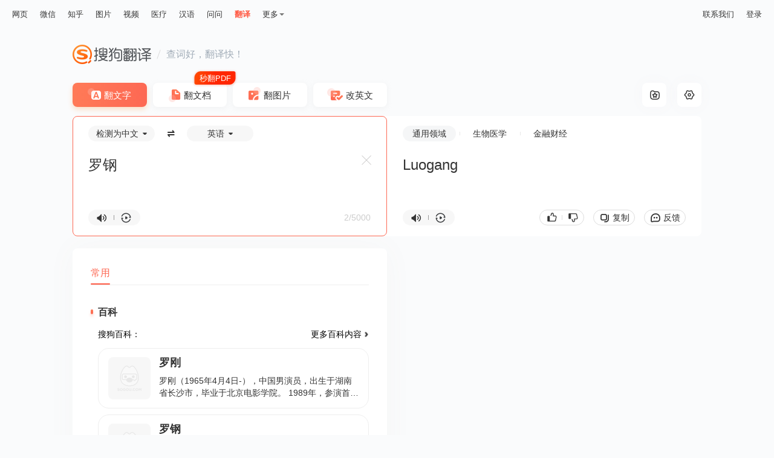

--- FILE ---
content_type: text/html;charset=UTF-8
request_url: https://fanyi.sogou.com/?ie=utf8&fr=video_pc_nav&keyword=%E7%BD%97%E9%92%A2
body_size: 13341
content:
<!DOCTYPE html><html lang="zh-cn" data-env="production" data-version="ssr" data-tag="translate-pc-20251208110051"><head><title>搜狗翻译 - 我的贴身智能翻译专家</title><meta charset="UTF-8"><meta name="viewport" content="width=device-width,minimum-scale=1,maximum-scale=1,user-scalable=no"><meta name="format-detection" content="telephone=no"><meta name="format-detection" content="address=no"><meta name="keywords" content="翻译、搜狗翻译、英语、即时翻译、在线翻译"><meta name="description" content="搜狗翻译可支持中、英、法、日等50多种语言之间的互译功能，为您即时免费提供字词、短语、文本翻译服务。"><meta name="reqinfo" content="uuid:3c8f3c1c-b85f-4150-94a0-036ec8f51279, server:11.162.80.18, time:2026-01-18 11:11:53, idc:sh2"><meta itemprop="name"><meta itemprop="image"><meta itemprop="description" name="description"><meta name="renderer" content="webkit"><meta name="apple-mobile-web-app-capable" content="yes"><meta http-equiv="X-UA-Compatible" content="IE=edge, chrome=1"><meta http-equiv="cache-control" content="max-age=0"><meta http-equiv="cache-control" content="no-cache"><meta http-equiv="pragma" content="no-cache"><meta http-equiv="expires" content="0"><meta name="format-detection" content="telephone=no"><link type="image/x-icon" href="//dlweb.sogoucdn.com/translate/favicon.ico?v=20180424" rel="icon"><link type="image/x-icon" href="//dlweb.sogoucdn.com/translate/favicon.ico?v=20180424" rel="Shortcut Icon"><link type="image/x-icon" href="//dlweb.sogoucdn.com/translate/favicon.ico?v=20180424" rel="bookmark"><link rel="apple-touch-icon-precomposed" href="//dlweb.sogoucdn.com/translate/wap/static/img/logo_gray_80.png"><link rel="preload" href="//dlweb.sogoucdn.com/vs/static/js/vsbundle.3ed018b1.js" as="script" crossorigin="anonymous"><link rel="preload" href="//search.sogoucdn.com/translate/pc/static/js/vendors.4427dd60.js" as="script"><link rel="preload" href="//search.sogoucdn.com/translate/pc/static/css/app.5a51c11d.css" as="style"><link rel="preload" href="//search.sogoucdn.com/translate/pc/static/js/app.ff8f4fb7.js" as="script"><link rel="preload" href="//search.sogoucdn.com/translate/pc/static/css/6.3cb7488a.css" as="style"><link rel="preload" href="//search.sogoucdn.com/translate/pc/static/js/home.dbec9ab1.js" as="script"><link rel="preload" href="//search.sogoucdn.com/translate/pc/static/css/0.3382dd17.css" as="style"><link rel="preload" href="//search.sogoucdn.com/translate/pc/static/js/common.f34ebf8f.js" as="script"><link rel="preload" href="//search.sogoucdn.com/translate/pc/static/css/10.bc778b43.css" as="style"><link rel="preload" href="//search.sogoucdn.com/translate/pc/static/js/text.a08c1da0.js" as="script"><link rel="prefetch" href="//search.sogoucdn.com/translate/pc/static/css/12.7a0342b5.css"><link rel="prefetch" href="//search.sogoucdn.com/translate/pc/static/css/13.0e433876.css"><link rel="prefetch" href="//search.sogoucdn.com/translate/pc/static/css/15.9d6461c8.css"><link rel="prefetch" href="//search.sogoucdn.com/translate/pc/static/css/16.a9dcb4cf.css"><link rel="prefetch" href="//search.sogoucdn.com/translate/pc/static/css/3.e674dfb6.css"><link rel="prefetch" href="//search.sogoucdn.com/translate/pc/static/css/5.8106975a.css"><link rel="prefetch" href="//search.sogoucdn.com/translate/pc/static/css/8.c1092e98.css"><link rel="prefetch" href="//search.sogoucdn.com/translate/pc/static/css/9.29fc9c62.css"><link rel="prefetch" href="//search.sogoucdn.com/translate/pc/static/js/1.93319a7c.js"><link rel="prefetch" href="//search.sogoucdn.com/translate/pc/static/js/14.c4b68ace.js"><link rel="prefetch" href="//search.sogoucdn.com/translate/pc/static/js/15.37f62c8b.js"><link rel="prefetch" href="//search.sogoucdn.com/translate/pc/static/js/16.a0cc4a57.js"><link rel="prefetch" href="//search.sogoucdn.com/translate/pc/static/js/17.fc9970fa.js"><link rel="prefetch" href="//search.sogoucdn.com/translate/pc/static/js/docpreview.246d91e4.js"><link rel="prefetch" href="//search.sogoucdn.com/translate/pc/static/js/document.07e49069.js"><link rel="prefetch" href="//search.sogoucdn.com/translate/pc/static/js/favorite.e803a3eb.js"><link rel="prefetch" href="//search.sogoucdn.com/translate/pc/static/js/picture.0bb65d79.js"><link rel="prefetch" href="//search.sogoucdn.com/translate/pc/static/js/privacyPC.a83e3719.js"><link rel="prefetch" href="//search.sogoucdn.com/translate/pc/static/js/tencentDocPreview.9a25ea15.js"><link rel="prefetch" href="//search.sogoucdn.com/translate/pc/static/js/wapDocPreview.a45dfd7b.js"><link rel="prefetch" href="//search.sogoucdn.com/translate/pc/static/js/writing.68be702b.js"><link rel="stylesheet" href="//search.sogoucdn.com/translate/pc/static/css/app.5a51c11d.css"><link rel="stylesheet" href="//search.sogoucdn.com/translate/pc/static/css/6.3cb7488a.css"><link rel="stylesheet" href="//search.sogoucdn.com/translate/pc/static/css/0.3382dd17.css"><link rel="stylesheet" href="//search.sogoucdn.com/translate/pc/static/css/10.bc778b43.css"></head><body class="responsive "><!--[if lte IE 9]> <script>document.body.innerHTML="<div style=' width: 100%; height: 100%; padding-top:200px; background-color: #fff; margin:0 auto;'><p style='font-size: 40px; text-align: center; margin:0 50px;'>您当前浏览器版本过低，请升级到最新版本查看，推荐安装最新版搜狗、谷歌浏览器。<br><span style='font-size: 25px;'>搜狗浏览器下载地址：<a style='color: #343434; text-decoration: underline' href='https://ie.sogou.com/'>https://ie.sogou.com/</a></span><br><span style='font-size: 25px;'>谷歌浏览器下载地址：<a style='color: #343434; text-decoration: underline' href='https://www.google.com/chrome/'>https://www.google.com/chrome/</a></span></p></div>"; function CloseSearch(){(window.XMLHttpRequest ? new XMLHttpRequest : new ActiveXObject("Microsoft.XMLHTTP")).abort(), mystop()}function mystop(){window.attachEvent && !window.opera ? document.execCommand("stop") : window.stop()}CloseSearch(); </script><![endif]--><div id="app"><div id="translateIndex" data-server-rendered="true" class="page"><div id="J-container" class="view"><div class="translate-pc-header"><div id="header-passport-empty" style="display: none"></div> <div class="topbar"><div class="topnav"><ul><li><a data-type="page" data-key="query" href="//www.sogou.com/web?ie=utf8">网页</a></li><li><a data-type="wechat" data-key="query" href="//weixin.sogou.com/weixin?ie=utf8">微信</a></li><li><a data-type="zhihu" data-key="query" href="//zhihu.sogou.com/zhihu?ie=utf8&amp;p=73351201">知乎</a></li><li><a data-type="pic" data-key="query" href="//pic.sogou.com/pics?ie=utf8&amp;p=40230504">图片</a></li><li><a data-type="video" data-key="query" href="//v.sogou.com/v?ie=utf8&amp;p=40230608">视频</a></li><li><a data-type="mingyi" data-key="keyword" href="//www.sogou.com/web?m2web=mingyi.sogou.com&amp;ie=utf8">医疗</a></li><li><a data-type="hanyu" data-key="query" href="//hanyu.sogou.com/result?">汉语</a></li><li><a data-type="wenwen" data-key="w" href="//wenwen.sogou.com/?ch=fanyisearch">问问</a></li><li class="current"><a data-type="fanyi" href="javascript:void(0)">翻译</a></li></ul> <div class="more"><span>更多</span> <div class="drop-down"><ul class="subnav"><li><a data-type="news" data-key="query" href="//www.sogou.com/sogou?ie=utf8&amp;interation=1728053249&amp;interV=&amp;pid=sogou-wsse-7050094b04fd9aa3">资讯</a></li><li><a data-type="map" data-key="#lq" href="//map.sogou.com">地图</a></li><li><a data-type="baike" data-key="query" href="//www.sogou.com/sogou?ie=utf8&amp;insite=baike.sogou.com">百科</a></li><li><a data-type="zhishi" data-key="query" href="//www.sogou.com/sogou?ie=utf8&amp;interation=196636">知识</a></li><li><a data-type="as" data-key="query" href="//as.sogou.com/so?">应用</a></li><li class="all"><a data-type="all" data-key="kw" href="//www.sogou.com/docs/more.htm?">全部</a></li></ul></div></div></div> <div class="nav-link small"><!----> <a href="javascript:void(0);">联系我们</a> <a href="javascript:void(0)">登录</a></div></div> <div id="header-fixed" class="header-fixed" style="display:none;"><div class="wrap"><a href="/" title="搜狗翻译" class="logo"></a> <div class="nav-link"><!----> <a href="javascript:void(0);">联系我们</a> <a href="javascript:void(0)">登录</a></div></div></div></div> <div class="translate-pc-main text-translate"><div class="content-wrap"><div class="inner-wrap"><div class="header-pc"><a href="javascript:void(0)" title="搜狗翻译" class="logo"></a> <i></i> <span>查词好，翻译快！</span></div> <ul class="trans-type"><li class="text current">
    翻文字
    <!----></li><li class="doc">
    翻文档
    <i class="tag-free"></i></li><li class="pic">
    翻图片
    <!----></li><li class="correct">
    改英文
    <!----></li></ul> <div class="trans-box"><div class="trans-setting"><div data-tooltip="收藏夹" class="collect"><i class="icon-collect"></i></div> <div id="setting-icon" data-tooltip="设置" class="set"><i class="icon-set"></i> <!----></div></div> <div class="trans-from cur"><div class="trans-con"><div id="J-langselect" class="lang-select"><div class="lang-select-box"><span class="sl-selector"><span class="text">检测为中文</span></span> <span class="btn-switch"></span> <span class="tl-selector"><span class="text">英语</span></span></div></div> <textarea id="trans-input" dir="" placeholder="请输入您要翻译的文字或网址" class="input">罗钢</textarea> <div id="input-placeholder" class="input" style="white-space: pre-wrap; position: absolute; opacity: 0; z-index: -1; height: auto">罗钢</div> <div id="input-ismfont" class="input" style="white-space: pre-wrap; position: absolute; opacity: 0; z-index: -1; height: auto; top: -9999px">罗钢</div> <div class="operate-box"><div class="pronounce-box"><i data-tooltip="朗读" class="voice"></i> <i class="line"></i> <i data-tooltip="复读" class="voice-loop"></i> <!----></div> <!----> <!----> <div class="syntax-btn" style="display:none;"><span class="initial">句法分析</span></div> <div class="word-count"><span class="counter">2/5000</span></div></div> <span data-tooltip="清空" class="btn-clear" style="display:;"></span> <!----></div></div> <div id="trans-to" class="trans-to"><div class="trans-con"><div class="trans-to-bar"><ul class="sort-select-box"><li class="cur"><span><a href="javascript:void(0)" title="" style="color: inherit">通用领域</a></span></li><li><span><a href="javascript:void(0)" title="" style="color: inherit">生物医学</a></span></li><li><span><a href="javascript:void(0)" title="" style="color: inherit">金融财经</a></span></li></ul> <!----></div> <div class="kana-put" style="display:none;"></div> <div class="output" style="display:;"><p id="trans-result" class="output-val trans-result-zh2en" style="white-space: pre-line; position: relative;"><span data-index="0" class="trans-sentence">Luogang </span> <span class="loading" style="display:none;"></span></p> <p id="output-placeholder" class="output-val" style="white-space: pre-line; position: absolute; left: 0; top: 0; opacity: 0; z-index: -1; height: auto"><span class="trans-sentence">Luogang </span></p></div> <div class="not-found" style="display:none;"><img src="[data-uri]
    YICAcJCxIMCwoKCxcQEQ0SGxccHBoXGhkdISokHR8oIBkaJTIlKCwtLzAvHSM0ODQuNyouL
    y7/2wBDAQgICAsKCxYMDBYuHhoeLi4uLi4uLi4uLi4uLi4uLi4uLi4uLi4uLi4uLi4uLi4u
    Li4uLi4uLi4uLi4uLi4uLi7/wAARCAEuAcwDASIAAhEBAxEB/8QAHAABAAMBAQEBAQAAAAA
    AAAAAAAECAwQFBgcI/8QANRAAAgIBAgQDBgUEAgMAAAAAAAECEQMhMQQSQVEFYXETIjKBka
    EGFEKx8CNSwdFi4RYkM//EABoBAQEBAQEBAQAAAAAAAAAAAAABAgMEBQb/xAAkEQEAAgMAA
    QQBBQAAAAAAAAAAAQIDBBExBRIhQSJRYZGxwf/aAAwDAQACEQMRAD8A/pEAAAAAAAAAAADy
    uN8e8N4RuMs3tZp044lzV89vuZtaKx2Zbx475J5SOvVB8rk/F2NP+nwMpLvLJX+Ga8L+K+H
    y5Ywz8NLDFuudT5kvXRHONjFM869M+n7MR32/0+lAB2eMAAAAAAAAAAAAAAAAAAAAAAAAAA
    AAAAAAAAAAAAAAAAAAAAAAAAAAAAAAAAAAAAAAAAApmy48GKebNNQxwVyk+iLnxX4t8S9vx
    P5HFL+lhfv+cv8Ar/Zyy5Ix169OrrznyRSPH25/GvHeI46UsWCUsXC/2rRy9f8AR4sYynJR
    hFyk9klbZ1eG8Bn8Q4lYMK85Se0V3Pt4Y/DPw/wnNJqLapzaueR9v5oeCtLZpm9p+H3smfH
    qRGLHXs/pH+vkMXgfiuVXHg5pf82o/uzo4b8N+J5M0YZsSw42/em5xdL0TOjjfxTxmRuPC4
    4YIdJNc0v9fY4F4/4upuX5yVv/AIRr6UTmCJ+5IndtHisfy/Q4xUYqMVSSpEnk/h7xKfiXB
    ylmilmxy5ZNbS7M9Y+nW0WjsPzmXHbHeaW8wAA05gAAAAAAAAAAAAAAAAAAAAAAAAAAAAAA
    AAAAAAAAAAAAAAAAAAAAAAAAAAAAAAAAAM+JyrBw+XPJNxxwc2l1pWfluScsk5ZJycpybcm
    +rZ+i/iBteDcXX9n+T84Pn7s/lEPv+j0j2Wt+77z8N8Pj4Hwf8zl915E8s5PpHp9tfmfIeK
    8fk8R4yWeekdoQ/tR9f47P2P4bcYKlKEIei0PhccHPJGC3k0kZ2J9sVxw36fWL2vsW8zL0f
    CfBuK8SuWOseGOjyT2vsu57n/iOPlX/AL0ubq/Z/wDZ9Lw2HHw2DHgxKoY4qKOXxrisnB+G
    cRxOKvaRSUW1dNtK/ud41sdK9t8vDf1HPlye3HPImfhbwzgMHh3DewwJu3cpS3kzsPzbhfF
    uP4fiY5/zWWbu5RnNtSXZo/STpgy1vHKxzjhu62TDaJvPegAO7xAAAAAAAAABEpRirk6AkN
    pat0c0872gq82Yyk5O22y8HY8uNfqXyJjOMvhkmcIWmw4j0Ac+HL+mT9GdBFAAAAAAAAAAA
    AAAAAACJSUVbdASCntI9Lfois8icfduu9XfUcFMnEJNqFNLd36/66mTyZlbcno62q/5016+
    RLUurfyvev52+oa3aapuk1pvrv8ATb9zSLQz5F8VSVpXt1r03/nfpjJSipLZ9zkp82nxVp5
    XfrXT+aGmKShKujryfld+iRODoBVTi61ptXTLEUAAAAAAAAAAAAAAABjxmCPFcLm4ebpZIu
    N9vM+Nx/hfj3xKhkeOOG9cilenkj7gHLJhrkmJs9WvuZcETFPt5njvBy4nwjLgwRbnFJwiu
    tPb6HxXh3h/GZ+Ox4oYMkZRmnJyi1yU9bP0gGMmvF7RZ019++DHNIjvXF4vxGXhfDeI4jCr
    yQj7ul1rV/Lc/OsvFcTm5vbcRlyc2/NNuz9RlGM4uMoqUWqaatNHzHjvgfAcN4dxHE8PhlH
    JGmlztpapPfysxtY7W/KJ+Id/TdnFjn2Wj5mfL489DgPEuO4fisc8efLP3lcHJtS8qOBJya
    SVt6I/Q+E8D8N4XNHNjwN5Iu4ucm6foeTBjtee1nnH1d3ZxYa8yR3vXqAEOUU1FySb2V7n1
    n5VIAAAAACJSjBXJnJkyynptHsBrkzpaQ1fc523J23bIBpAXv5GuPDKer0XmayjHFByive6
    Njo5db8h1qvmBvogB04Ml+5Lfozmppu7/wBAD0AZ48sZR95pMupRezT9GZVIAAAAAAAAAAA
    AA9EZNXve1bmktipUUcU77vrYcFbezfktH3LgCnKuirbbTYnlV3XWywApyKkl0emi0CilVa
    V0suAKcippKk62S08/52LxtPfR/YAC4AIoAAAAAAAAAAAAAAAAAABEoxnFxlFSjJU01aaJA
    Hm8N4J4Zw3ELiMXD1OLuNybUX5JnpAGa1iviG75L3nt5687xTi5Yqw4pVNq5NdF2PGOzxWL
    jxs29pJNfSv8HGdIc3ZwPGTwZIxlJvE9Gn080e8fKrV0fVElQpkyKC7vsVzZeTSOsv2OVtt
    23bEQJlKUncmVBpixOdN6R7lRWEXOVLc6ceGMNXrI0hFQjS2JJ1Q5eInzS5VsjbNkUI0n7z
    2OMQBtw8LlzPZfuY76I7sceSCj9RKMeIx17626nP30PQaTTT2Zw5I8k3H6CBCdM0aT1fyvz
    MjSD03+VlF4zlHVPR9G/wDZvCal5NbpnP011vr3Gt6VzeRODqBXHPmXmtyxFAAAAAAAACKJ
    AEUCQBAJAEAkAQKJAAAAAAAAAAAAAAAAAAAAAAAAAAAAc/GcLDiYJN8sltLseTLw7ioypQj
    Jd1Jf5PeBej53ieEy8Ny+0SafWO3odHC+ITjH2WVuV7Tb1XqejxnJkxvFJXf2PBzY3iyOD1
    7PuXyj17vVO76g83huIeL3Zawb+h7WDHGUVkbTT26oCMOHmXNLbou507aIAyoRJqMXJ7Il6
    as5M2TndL4VsBScnOTkyoL4oOcq6dWaRrw0P1v5HQNtEDKhhxMbipLpubkSXNFx7gcBaO5U
    GkbUKJ3ACLcWmjoTTVo5y+OXK6ezJI2ABFAAAAAAAAAAAAAAAAAAAAAAAAAAAAAAAAAAAAA
    AAAAAAAAAyzZeX3Y/F+xOXJyL/k9jkbbdvcsCDPNijlhyy36PsaHTgxVU5b9EVHz+XHPFNw
    mqaOjguMnw8lF3LF1j29D1+M4aPE42nSmvhkfP5ISxzcJxcZLdMeR9NjyQywU8clKL6lj5z
    heKycNO4u4t+9F7M9n81DLjTwvffuvInFWz5XbhHbqznA30RUTFOUlFbs7ccFCKXXqymHHy
    K38T+xqSVAAQAABxZlWSS87KGvEL+p6oyNI2hrFFiuP4SwAAAa45Wqe6LmCbTs3TtWSVAAQ
    AAAAAAAAAAAAKPIk2lbregLmOTOo2oR5mruumhMpt3FaSZhy8ytuNNdWtn9f4kXiLfmJK24
    pxV6/X5dO50Qmpq1fzOapS1t6rpt9bXf7E4/clzLlV9NnTel6ev81HB1AoskdL0vay5FAAA
    AAAAAAAAAAAAAAAAKzkoRtlnorZx5Z88vJbFgUlJyk29yAa4cfPK38KKi2DFdTlt0R0jbRA
    yocnHcHHiI80aWVbPv5M6zDNlr3YvXq+wgfPKE3PkUXzXVHpcPgjhj3m92aqEVNzUVzNU2S
    aQOnBir3pLXouxGDFVTl8kdBJlQAEAAAAABy8T/8ARehia8Q/6r8jI0jbF8L9S5XF8BYAAA
    BfG6dFABuDNTa8w5snFaAy5pdyVNjg0BVTT8ixAAAAAARIpRo1ZWgitCi1CiitCi1CgK0ld
    LfctEUSkBIAIoAAAAAAAAAAAAAAFcklCLb+QGPEZP0L5nOS3bt7kGkWhFzkoo7YpRiorZFM
    MOSOvxPc0JKgIbUU23SRy5cznpG1H9yC+XNvGH1OcDfRGkDow4f1TXomThxV70lr0XY3JMq
    AAgAAAAAABWcuWDl2A5Mr5skn5lASlbSNI3gqgiSQBAJAEAkAQCQBAJAEF4yrR7FQBsCsHp
    RYyoAAAAAAAAAAAAAAAAAAAAAAAAAAAAAHLxE+afKtkdM5csXLscD1dssAbcPC5c72X7mO+
    iO1OOKCTdJCUXKZMsYb6vsjHJnb0hou5g9dWOKtOcpu5fQqC0ISm6j9SohJyaSVtnViwqGs
    qcv2LY8cYLTfuXJ1QAEAAAAAAAAAw4mWiivVm0moxcnsjinJyk5PqWBU0xK5X2MzoxxqPmy
    osCQBAJAEAkAQCSAAAAAACU6dmpiaQelEkWABFAAAAAAAAAAAAAAAAAAAAAAFMs3Fe6rYxT
    54838fmBcAAZcS6x13ZyN0dfEJvHa6M5CwiU2mmt0G23bdsjXShe3mUBr0VvojSGGct1S8z
    px4oY0lGOxOjHHgb1noux0JKKSSpIkEUAAAAAAAAAAAAwzZa92L16vsBTPk5vdi9Fv5mIJS
    bdLc0i2OPNLyW50EQjyxosQQCQBAJAEAkAQCQBAJAEAkgAStHZAA1BWL0LEUAAAAAAAAAAA
    AAAAAAAAAAc+d+9Hye/bp/knh3bd7vWiuRtzeuzX3fr5DDpKHTSqvyXT/AKKjpABFRNc0XG
    6s4ZRcXTWp3lMsFKOu/RlgcRfFPkmpNWRKLi6ZUqO6E4zVxZY4IycXcXTOiHEJ6TVeaJxW4
    IjJSVxdokgAAAAAAAAB6asynmhHb3n5HPPJKe707IvBplzX7sNu5gBetFQN8MVXN1MF62a4
    Hq4gbgAgAAAAAAAAAAAAAAAAAACYumXMy8XaIJAAUAAAAAAAAAAAAAAAAD2BEtgOd3fnenr
    9Qn+pfClduT2/z1f0LcrqlS+r9CXH3rX1+hUbIFYW4q9+pYihSbS0suc+TV7N69GWBdxUlT
    RhPE46rVHRHYkI4r1oHTPHGWuzMZYZRT5UvoUVTadp0zSOfIuqfqZPTcAdC4jvD7lvzEO0j
    lBODq/MQ7SIfER6Rb9TmA4NpcRN7JIzlOUvik2VCdlAXt5k8knF2tO60IAdtTeGJPC5byeq
    MFbdV6HelSSXQkjgJi6kmWyx5JtdOhQo6ySmF3D0LkAAAAAAAAAAAAAAAAAAAC0H0KhaMDR
    utyE09imX4d6W9lMOjqntXav55BW4AIAAAAAAAAAAAAAAVkWKy3ArQokFRMSxWO5Yij2MJK
    +tG0tjOSLCESxWO5YAAAIcU90mZvDB1psagDB4NbU/lRHsZd0dAA5/Yy7oLA+svsdBAGUcE
    Ukui6GkYRjsiRYGed1Cu5zmud3KuxkUaYI82ReWp2HLglCFuTpvyNvbY/7vsSVU4mOin20Z
    zHVPJjlBx5t/JnKIRpgdTrudJxp00zqU4tJ8y+oFgQmns0AJAAAAAAAAAAAAAACUmwIJUSU
    kiSKpNXSKRVSvbX1v+WXe4Ki4C2BFAAAAAAAAAAAAAAo9y5QAACoFyhdbEVEipZlW0upUV6
    lispLoiOZgXBnb7kAacy7kOa8ylCii3P2X3Kucqb0FCgMG23bdsg0ePXRj2fn9gMwaez8/s
    RLG6fK9emgFCNVb1fkXeOT6fcckuwFQWeOTTVfcezlppt5gVI0ae/bsX9nK7r7hwnWi19QK
    2rq9QW5JdgoSvVUvUCoNPZ+Y9n5gZptao3i7Sdv6lFj11ZpQEqTrf6jmfkRQoC3P3X0J5kU
    oUBpa7kmVADUJWZpsupUtiC6SRJVSRa7IoAGBQE0KKiY7BtIIiW5FWTsERJAAAAAAAAAAAA
    9ipLaRXmCJoOl1KttkFFuZEczIJQEO2RRcAUoUXAGYLtEFFQWAFQWAFQWAFQWAFQWAFQWAF
    QWAFQWAFQWAFQWAFQSAIBYUBUmi1EgVSokkEEAkALfcnm8iABKafUmiosC5VrUcxKaIolRI
    AAAAAAAAACyrtkgCpBcBFKJosAK0KLACtCiwArQosAK0KLAClMUy4oClPsKfYuAKV5AuAKA
    uKKKAvQoCgL0KAoC9eQoCgL0AKCn2LgClMmiwogrQosAK0KLACtCiwArQosAK0KLACtCiwA
    rQosAK0KLACFaJsACQQSFAAAIokARQokARQokARQokARQokARQokARQokARQokARQokAQKJ
    AEUCQBFAkARQJAEUCQBFCiQBFCiQBFAkARQokARQJAEUKJAEAkARQokARQokARQokARQokA
    RQokARQokARQokAAAAAAAAAAAAAAAAAAAAAAAAAAAAAAAAAAAAAAAAAAAAAAAAAAAAAAAAA
    AAAAAAAAAAAAAAAAAAAAAAAAf/9k=" alt="" class="pic"> <p>呀，出错误了！再试下吧。</p></div> <div class="operate-box"><div class="pronounce-box"><i data-tooltip="朗读" class="voice"></i> <i class="line"></i> <i data-tooltip="复读" class="voice-loop"></i></div> <div class="operate-btn-box"><!----> <div class="pj-box"><i class="zan"></i> <span class="line"></span> <i class="cai"></i></div> <div data-tooltip="复制" class="btn-copy">
          复制
        </div> <div data-tooltip="意见反馈" class="btn-feedback">
          反馈
        </div></div></div></div></div> <!----> <!----> <!----> <!----></div> <div class="container" style="width:50%;"><div class="trans-main" style="width:200%;"><div class="main-left"><div style="min-height:110px;display:none;"><!----> <div class="history-box"><div class="top-box"><h3>查询历史</h3></div> <div class="empty"><p class="tip">
        暂时没有您的查询历史
      </p> <p class="set">
        不再显示查询历史
      </p></div></div> <!----></div> <!----> <div class="dictionary-list"><div class="tab-placeholder"><div class="trans-tab-wrap right"><!----> <div class="trans-tab-container"><ul id="trans-tab" class="trans-tab" style="width:32px;transform:translateX(0px);"><li class="current"><span>
              常用
              <!----></span></li></ul></div> <!----></div></div> <div class="tab-trans-main"><!----> <div class="common-dict dict"><!----> <!----> <!----> <!----> <!----> <!----> <!----> <div id="encyclopedia" class="module"><h3>百科</h3> <div class="baike"><div class="sub-title"><span>搜狗百科：</span> <a href="javascript:;">更多百科内容</a></div> <div class="baike-list"><a href="javascript: void(0)" class="item"><div class="img-height"><img src="//img02.sogoucdn.com/v2/thumb/retype_exclude_gif/ext/auto/q/80/crop/xy/ai/w/140/h/140/resize/w/140?appid=201005&amp;sign=93edbcbffed44053f04746bea924f1d5&amp;url=https%3A%2F%2Fpic.baike.soso.com%2Fugc%2Fbaikepic2%2F15094%2F20220609160234-896127495_png_583_383_333741.jpg%2F0" onerror="this.style.display='none'"></div> <div class="text-layout"><p class="title">罗刚</p> <p>罗刚（1965年4月4日-），中国男演员，出生于湖南省长沙市，毕业于北京电影学院。 1989年，参演首部电影《一半是火焰一半是海水》。1996年，凭借《红十字方队》中赵志伟一角获得关注。2014年8月，凭借《茶颂》获得第13届华鼎奖古装类剧集最佳男主角奖提名。2020年7月7日，参演的电影《归路》开机。2023年4月28日，主演的电影《长沙夜生活》定档在中国内地上映。</p></div></a><a href="javascript: void(0)" class="item"><div class="img-height"><img src="//img03.sogoucdn.com/v2/thumb/retype_exclude_gif/ext/auto/q/80/crop/xy/ai/w/140/h/140/resize/w/140?appid=201005&amp;sign=82a0faea11f508bf25459c68641a3295&amp;url=https%3A%2F%2Fpic.baike.soso.com%2Fugc%2Fbaikepic2%2F4763%2F20220506150239-1889683287_jpeg_424_332_21587.jpg%2F0" onerror="this.style.display='none'"></div> <div class="text-layout"><p class="title">罗钢</p> <p>罗钢（仡佬族名-哈仡罗多，是“仡佬族猎人”之意），中国演出家协会会员，北京音乐家协会会员，“北京民族联谊会理事”。毕业于贵阳中医学院中医学本科，后改行从事演艺事业。2010年6月出版个人原创专辑《我是一个好男人》.作为贵州遵义仡佬族罗钢立志于走把少数民族音乐元素和世界最流行的音乐风格和节奏型结合起来的“乡村音乐”和“世界音乐”风格，希望填补中国“乡村音乐”的空白，竖起一杆新的音乐旗帜。目前已经创作出《敬酒歌》《慕谋》《爱情传说》《乌蒙晚霞》《乌江河畔》《只因有你》《刺梨花》《夜郎》《花香》等。</p></div></a></div></div></div></div></div></div></div> <!----></div></div> <!----> <div id="select-trans-box" class="select-trans-box" style="position:absolute;right:0px;top:0px;display:none;"><div class="popup-edit"><i class="close"></i> <div class="edit-loading"><div class="content-wrap"><ul class="loading"><li></li> <li></li> <li></li> <li></li> <li></li> <li></li> <li></li> <li></li></ul></div></div> <!----></div></div></div></div> <!----> <!----> <!----> <div><!----> <!----></div> <div><div class="loading-pc" style="position:fixed;top:;left:50%;transform:translate(-50%, -50%);display:none;"><img src="//search.sogoucdn.com/translate/pc/static/img/loading.71ca978.gif" class="icon-loading"></div> <div class="loading-wap" style="position:fixed;top:;left:50%;transform:translate(-50%, -50%);display:none;"></div></div> <!----> <div id="click-more-tip" class="tooltip-new" style="opacity:0;z-index:-1;">
    点击查看更多译文结果
  </div></div> <!----> <div id="selection-drag-box" class="select-translate" style="left:0px;top:0px;display:none;"><i class="close"></i> <i data-tooltip="收藏" class="collect" style="display:none;"></i> <div class="st-content02"><div class="source"><i data-tooltip="朗读" class="voice"></i> <p class="ellipis">
        
      </p></div> <div class="target"><i data-tooltip="朗读" class="voice"></i> <p class="ellipis">
        
      </p></div> <a href="javascript:void(0);" class="select-translate-more">查看更多</a></div> <div class="st-footer"></div> <!----></div> <!----></div></div><script>window.__INITIAL_STATE__={"route":{"name":"text","path":"\u002Ftext","hash":"","query":{"ie":"utf8","fr":"video_pc_nav","keyword":"罗钢"},"params":{},"fullPath":"\u002Ftext?ie=utf8&fr=video_pc_nav&keyword=%E7%BD%97%E9%92%A2","meta":{"mtype":["textTranslate","language","voice"]},"from":{"name":null,"path":"\u002F","hash":"","query":{},"params":{},"fullPath":"\u002F","meta":{}}},"common":{"CONFIG":{"wuid":1768705913583,"loginInfo":{},"isIE":0,"isHitSsrSwitch":true,"isHitWritebookSwitch":false,"isHitAmsSwitch":true,"promotionList":"{\n    \"pc_bottom\":{\n        \"imgsrc\":\"\u002F\u002Fdlweb.sogoucdn.com\u002Ftranslate\u002Fssr\u002Fstatic\u002Fimg\u002Fbanner-side03.2eb72c9.png\",\n        \"qcsrc\":\"\u002F\u002Fdlweb.sogoucdn.com\u002Ftranslate\u002Fssr\u002Fstatic\u002Fimg\u002Fbanner-side03.2eb72c9.png\"\n    },\n    \"pc_middle\":[\n        {\n            \"src\":\"\u002F\u002Fimg03.sogoucdn.com\u002Fapp\u002Fa\u002F200797\u002F03d38a87-552b-4ffe-a4f2-ea0de8ae156c\",\n            \"bgColor\":\"#ffffff\",\n            \"link\":\"\"\n        }\n    ],\n    \"pc_survey\":{\n        \"icon\":\"\u002F\u002Fimg01.sogoucdn.com\u002Fapp\u002Fa\u002F200797\u002F0faf7ee3-d4e7-40e7-9ec7-46ae062aa750\",\n        \"link\":\"https:\u002F\u002Fwj.qq.com\u002Fs2\u002F8193148\u002F806d\u002F\"\n    }\n}","bannerData":[],"isHitAsideSurvey":false,"secretCode":109984457,"uuid":"3c8f3c1c-b85f-4150-94a0-036ec8f51279","referer":"","approveToken":"BE7452414DA6C8626A6F21C985DAB3296ACB68D8696C4F79","loadTime":1768705913585,"ua":"Mozilla\u002F5.0 (Macintosh; Intel Mac OS X 10_15_7) AppleWebKit\u002F537.36 (KHTML, like Gecko) Chrome\u002F131.0.0.0 Safari\u002F537.36; ClaudeBot\u002F1.0; +claudebot@anthropic.com)","fcp":"13.58.213.192","temporaryId":"","fileId":""},"hotWords":[],"isFromCollect":false,"psdModify":{"currentStep":1,"scode":"","username":""},"loginStatus":true,"feedBackModule":false,"showPromotionPopup":{"show":false,"type":""},"showPromotionPCDownload":false,"showShareBomb":false,"shareData":null,"showAppDownLoad":false,"showLoginDialog":false,"showLoading":{"show":false},"toast":{"show":false,"text":"","loading":false},"modelToast":{"show":false,"text":""},"selectionGlobalShow":true,"selectionInfo":{"left":0,"top":0,"show":false,"from":"","to":"","val":"","area":""},"showConfirmDialog":false,"promotionList":{"pc_bottom":{"imgsrc":"\u002F\u002Fdlweb.sogoucdn.com\u002Ftranslate\u002Fssr\u002Fstatic\u002Fimg\u002Fbanner-side03.2eb72c9.png","qcsrc":"\u002F\u002Fdlweb.sogoucdn.com\u002Ftranslate\u002Fssr\u002Fstatic\u002Fimg\u002Fbanner-side03.2eb72c9.png"},"pc_middle":[{"src":"\u002F\u002Fimg03.sogoucdn.com\u002Fapp\u002Fa\u002F200797\u002F03d38a87-552b-4ffe-a4f2-ea0de8ae156c","bgColor":"#ffffff","link":""}],"pc_survey":{"icon":"\u002F\u002Fimg01.sogoucdn.com\u002Fapp\u002Fa\u002F200797\u002F0faf7ee3-d4e7-40e7-9ec7-46ae062aa750","link":"https:\u002F\u002Fwj.qq.com\u002Fs2\u002F8193148\u002F806d\u002F"}},"transTypeTxt":"text","fixedTabStatus":0,"bodyTop":0,"ifHideUserOperation":false},"textTranslate":{"prevTransQuery":"","translateData":{"translate":{"zly":"zly","errorCode":"0","qc_type":"1","index":"content0","from":"zh-CHS","source":"sogou","text":"罗钢","to":"en","id":"3c8f3c1c-b85f-4150-94a0-036ec8f51279","dit":"Luogang","orig_text":"罗钢","md5":""},"detect":{"zly":"zly","detect":"zh-CHS","errorCode":"0","language":"中文","id":"706c1070-f41b-11f0-985b-8f7e85999dd6","text":"罗钢"},"sgtkn":"BE7452444DA6C8626A6F21C985DAB3296ACB68D8696C4F79","wordCard":{"title":false,"show":false,"usualDict":"","secondQuery":"","exchange":"","levelList":""},"detail":{"baike":{"showMore":true,"list":[{"lemmaTitle":"罗刚","link":"https:\u002F\u002Fbaike.sogou.com\u002Fv1518838.htm?ch=sogou.fanyi","abstract":"罗刚（1965年4月4日-），中国男演员，出生于湖南省长沙市，毕业于北京电影学院。 1989年，参演首部电影《一半是火焰一半是海水》。1996年，凭借《红十字方队》中赵志伟一角获得关注。2014年8月，凭借《茶颂》获得第13届华鼎奖古装类剧集最佳男主角奖提名。2020年7月7日，参演的电影《归路》开机。2023年4月28日，主演的电影《长沙夜生活》定档在中国内地上映。","wapPic":"\u002F\u002Fimg01.sogoucdn.com\u002Fv2\u002Fthumb\u002Fretype_exclude_gif\u002Fext\u002Fauto\u002Fq\u002F80\u002Fcrop\u002Fxy\u002Fai\u002Fw\u002F140\u002Fh\u002F140\u002Fresize\u002Fw\u002F140?appid=201005&sign=93edbcbffed44053f04746bea924f1d5&url=https%3A%2F%2Fpic.baike.soso.com%2Fugc%2Fbaikepic2%2F15094%2F20220609160234-896127495_png_583_383_333741.jpg%2F0","pcPic":"\u002F\u002Fimg02.sogoucdn.com\u002Fv2\u002Fthumb\u002Fretype_exclude_gif\u002Fext\u002Fauto\u002Fq\u002F80\u002Fcrop\u002Fxy\u002Fai\u002Fw\u002F140\u002Fh\u002F140\u002Fresize\u002Fw\u002F140?appid=201005&sign=93edbcbffed44053f04746bea924f1d5&url=https%3A%2F%2Fpic.baike.soso.com%2Fugc%2Fbaikepic2%2F15094%2F20220609160234-896127495_png_583_383_333741.jpg%2F0"},{"lemmaTitle":"罗钢","link":"https:\u002F\u002Fbaike.sogou.com\u002Fv64525907.htm?ch=sogou.fanyi","abstract":"罗钢（仡佬族名-哈仡罗多，是“仡佬族猎人”之意），中国演出家协会会员，北京音乐家协会会员，“北京民族联谊会理事”。毕业于贵阳中医学院中医学本科，后改行从事演艺事业。2010年6月出版个人原创专辑《我是一个好男人》.作为贵州遵义仡佬族罗钢立志于走把少数民族音乐元素和世界最流行的音乐风格和节奏型结合起来的“乡村音乐”和“世界音乐”风格，希望填补中国“乡村音乐”的空白，竖起一杆新的音乐旗帜。目前已经创作出《敬酒歌》《慕谋》《爱情传说》《乌蒙晚霞》《乌江河畔》《只因有你》《刺梨花》《夜郎》《花香》等。","wapPic":"\u002F\u002Fimg04.sogoucdn.com\u002Fv2\u002Fthumb\u002Fretype_exclude_gif\u002Fext\u002Fauto\u002Fq\u002F80\u002Fcrop\u002Fxy\u002Fai\u002Fw\u002F140\u002Fh\u002F140\u002Fresize\u002Fw\u002F140?appid=201005&sign=82a0faea11f508bf25459c68641a3295&url=https%3A%2F%2Fpic.baike.soso.com%2Fugc%2Fbaikepic2%2F4763%2F20220506150239-1889683287_jpeg_424_332_21587.jpg%2F0","pcPic":"\u002F\u002Fimg03.sogoucdn.com\u002Fv2\u002Fthumb\u002Fretype_exclude_gif\u002Fext\u002Fauto\u002Fq\u002F80\u002Fcrop\u002Fxy\u002Fai\u002Fw\u002F140\u002Fh\u002F140\u002Fresize\u002Fw\u002F140?appid=201005&sign=82a0faea11f508bf25459c68641a3295&url=https%3A%2F%2Fpic.baike.soso.com%2Fugc%2Fbaikepic2%2F4763%2F20220506150239-1889683287_jpeg_424_332_21587.jpg%2F0"}]}},"book":"","pic":"","voice":"","sentencesData":{"code":0,"message":"success","data":{"trans_red_query":"","en_red_query":"","trans_result":[{"ori_text":"罗钢","success":true,"compare_array":[{"ori_sen":"罗钢","trans_sen":"Luogang "}],"model":"title_sum","trans_text":"Luogang","id":"doc4","orig_text":"罗钢","sendback":"4"}],"qc_type":1,"red_mark":0,"ch_red_query":"","from_lang":"zh-CHS","to_lang":"en","uuid":"3c8f3c1c-b85f-4150-94a0-036ec8f51279","sendback":"","status":0}},"sentences":[{"ori_sen":"罗钢","trans_sen":"Luogang "}],"isAutoMatch":false,"Zh2En":true},"query":"罗钢","result":"Luogang","tabSelect":"detail","dictionaryType":"","notFound_show":false,"phoneticShow":"","globalShowTranslateRecord":"","pronPrefer":{"type":"usa_1","speaker":"male","speed":"standard"},"ServerRecord":"","ServerUIGS":{"version":"new","type":"all","stype":"success","terminal":"web","fr":"video_pc_nav","direction":"ztoe","from":"zh-CHS","to":"en","len":2,"qtype":"text","qctype":"qc_1","dict_cover":0,"detail":1,"wordCardCover":0,"wordCardEn":0,"wordCardCh":0,"wordCardMinor":0,"wordCardNetmean":0,"wordDeform":0,"keyword":0,"bilingual":0,"simple":0,"levelList":0,"synonym":0,"antonym":0,"conjugate":0,"rootaffix":0,"baike_sogou":1,"baike_wiki":0,"wordDifference":0,"word_phrase":0,"secondQuery":0,"dict_oxford":0,"dict_newcentury":0,"zhongkaotab":0,"gaokaotab":0,"CET4tab":0,"CET6tab":0,"kaoyantab":0,"network_tab":0,"yinying_tab":0,"tuozhan_tab":0,"one_pic":0,"more_pic":0,"no_pic":0,"uuid":"3c8f3c1c-b85f-4150-94a0-036ec8f51279","from_type":0,"t_trans_ssr":106},"ServerModelUIGS":{"terminal":"web","type":"trans_model","pbtype":"pv","model_general":1,"model_medical":1,"model_finance":1},"ServerSgtkn":"BE7452444DA6C8626A6F21C985DAB3296ACB68D8696C4F79","suggShow":false,"suggestion":"","suggDirection":"","usualTop":"","baseDict":"","wordCardClick":false,"isFrInput":false,"kanaTips":{"show":false,"left":"","top":"","type":"","arrowLeft":""},"currSentenceIndex":-1,"prefixStrObj":{"prefixStr":"","oriPrefixStr":""},"selectTransBox":{"show":false,"right":0,"top":0,"paraphraseInfo":{"word":"","from":"","to":"","area":""}},"sentenceLoading":false,"newSentenceInfo":{"sentence":"","candidateIndex":0},"moreTipInfo":{"opacity":0,"zIndex":-1},"paraphraseShowInfo":{"card":0,"query":"","card_dict":0},"selectType":"","wordPos":0,"candidateWord":"","syntaxVisible":false,"syntaxStatus":0},"language":{"from":"auto","to":"en","detect":"zh-CHS","model":"general","detectShow":false,"langMap":{"current":""},"zh2en":true,"fromItemList":[{"lang":"auto","text":"自动检测","play":false},{"lang":"en","text":"英语","play":true},{"lang":"zh-CHS","text":"中文","play":true},{"lang":"ja","text":"日语","play":true},{"lang":"es","text":"西班牙语","play":true,"abbr":"西"},{"lang":"de","text":"德语","play":true,"abbr":"德"},{"lang":"vi","text":"越南语","play":true,"abbr":"越"}],"toItemList":[{"lang":"zh-CHS","text":"中文","play":true},{"lang":"en","text":"英语","play":true},{"lang":"ja","text":"日语","play":true},{"lang":"ru","text":"俄语","play":true,"abbr":"俄"},{"lang":"ko","text":"韩语","play":true,"abbr":"韩"},{"lang":"vi","text":"越南语","play":true,"abbr":"越"}]},"voice":{"from":{"lang":"zh","type":"from","show":true,"play":true,"src":"\u002Fopenapi\u002Fexternal\u002FgetWebTTS?S-Param=%7B%22text%22%3A%22%E7%BD%97%E9%92%A2%22%2C%22spokenDialect%22%3A%22zh-CHS%22%2C%22rate%22%3A%220.8%22%7D","stype":"normal"},"to":{"lang":"en","type":"to","show":true,"play":true,"src":"\u002Fopenapi\u002Fexternal\u002FgetWebTTS?S-Param=%7B%22text%22%3A%22Luogang%22%2C%22spokenDialect%22%3A%22en%22%2C%22rate%22%3A%220.8%22%7D","stype":"normal"}}};(function(){var s;(s=document.currentScript||document.scripts[document.scripts.length-1]).parentNode.removeChild(s);}());</script><script src="//search.sogoucdn.com/translate/pc/static/js/vendors.4427dd60.js" defer></script><script src="//search.sogoucdn.com/translate/pc/static/js/home.dbec9ab1.js" defer></script><script src="//search.sogoucdn.com/translate/pc/static/js/common.f34ebf8f.js" defer></script><script src="//search.sogoucdn.com/translate/pc/static/js/text.a08c1da0.js" defer></script><script src="//search.sogoucdn.com/translate/pc/static/js/app.ff8f4fb7.js" defer></script></div><script crossorigin="anonymous" src="//dlweb.sogoucdn.com/vs/static/js/vsbundle.3ed018b1.js"></script></body></html><!--zly-->

--- FILE ---
content_type: application/javascript
request_url: https://search.sogoucdn.com/translate/pc/static/js/text.a08c1da0.js
body_size: 44665
content:
(window.webpackJsonp=window.webpackJsonp||[]).push([[10],{"366":function(t,e,n){var s;s=()=>({"oxf":t=>"oxford"===t,"oxfbc":t=>"oxford_buchong"===t,"oxAll"(t){return this.oxf(t)||this.oxfbc(t)},"ncy":t=>"newCentury"===t||"zhen_century"===t,"ncys":t=>"newCentury_simple"===t||"zhen_simple"===t,"ncAll"(t){return this.ncy(t)||this.ncys(t)},"smj":t=>"jazh_simple"===t||"zhja_simple"===t,"smk":t=>"kozh_simple"===t||"zhko_simple"===t,"smAll"(t){return this.smj(t)||this.smk(t)},"dict"(t){return this.oxf(t)||this.ncy(t)}}),t.exports=s()},"391":function(t,e,n){},"392":function(t,e,n){},"393":function(t,e,n){},"394":function(t,e){function n(e){return t.exports=n="function"==typeof Symbol&&"symbol"==typeof Symbol.iterator?function(t){return typeof t}:function(t){return t&&"function"==typeof Symbol&&t.constructor===Symbol&&t!==Symbol.prototype?"symbol":typeof t},t.exports.__esModule=!0,t.exports.default=t.exports,n(e)}t.exports=n,t.exports.__esModule=!0,t.exports.default=t.exports},"395":function(t,e,n){},"397":function(t,e,n){},"398":function(t,e,n){},"399":function(t,e,n){},"431":function(t,e,n){"use strict";n(391)},"432":function(t,e,n){"use strict";n(392)},"433":function(t,e,n){"use strict";n(393)},"434":function(t,e,n){t.exports={"change":{"word_pl":"复数","word_proto":"原形","word_third":"第三人称单数","word_ing":"现在分词","word_past":"过去式","word_done":"过去分词","word_er":"比较级","word_est":"最高级"},"partOfSpeech":[{"type":"n.","text":"名词"},{"type":"v.","text":"动词"},{"type":"adj.","text":"形容词"},{"type":"adv.","text":"副词"},{"type":"pron.","text":"代词"},{"type":"prep.","text":"介词"},{"type":"conj.","text":"连词"}]}},"435":function(t,e,n){t.exports=(()=>{const t=window.navigator.userAgent,e="display: none; width: 0; height: 0",n={"ua":t,"android":/Android/i.test(t),"ios":/iPhone|iPad|iPod/i.test(t),"wx":/micromessenger/i.test(t)};function s(t){const n=document.createElement("a");n.style.cssText=e,n.href=t,document.body.appendChild(n),n.click()}function r(t){window.location.href=t}return{"browser":n,"invokeApp"(t){const e=(t=t||{}).scheme||{},a=t.redirect||{},i=t.timeout||3e3,o=n.ios,c=n.wx,l=n.android,u=o&&e?e.ios:e.android,p=o&&a?a.ios:a.android;c&&l||o&&c?r(p):s(u);const d=Date.now(),h=setTimeout((()=>!document.hidden&&!document.webkitHidden&&!(Date.now()-d>i+200)&&void r(p)),i),f=function(t){(document.hidden||document.webkitHidden||"pagehide"===t.type)&&window.clearTimeout(h)};document.addEventListener("visibilitychange",f,!1),document.addEventListener("webkitvisibilitychange",f,!1),document.addEventListener("pagehide",f,!1)}}})()},"436":function(t,e,n){"use strict";n(395)},"437":function(t,e,n){t.exports={"scrollTo"(t){const{"x":e}=t,{"y":n}=t,s=t.duration||10,r=document.documentElement,{"body":a}=document;let i,o,c,l,u;if(void 0===e&&n>=0)i=r.scrollTop||a.scrollTop,c=n,o="y";else{if(!(void 0===n&&e>=0))return;i=r.scrollLeft||a.scrollLeft,c=e,o="x"}if(c===i)return;const p=c-i>0?1:-1;u=Math.abs(c-i),l=u/50,l*=p;const d=function(t){"x"===o?window.scrollTo(t,0):window.scrollTo(0,t)};let h=setInterval((()=>{i+=l,u-=Math.abs(l),u<=0?(d(c),clearInterval(h),h=null):d(i)}),s)}}},"438":function(t,e,n){"use strict";n(397)},"439":function(t,e,n){"use strict";n(398)},"440":function(t,e,n){"use strict";n(399)},"483":function(t,e,n){"use strict";n.r(e);var s=n(2),r=n.n(s),a=n(21),i=n.n(a),o=n(14),c=n.n(o),l=n(50);function u(t,e){var n=Object.keys(t);if(Object.getOwnPropertySymbols){var s=Object.getOwnPropertySymbols(t);e&&(s=s.filter((function(e){return Object.getOwnPropertyDescriptor(t,e).enumerable}))),n.push.apply(n,s)}return n}function p(t){for(var e=1;e<arguments.length;e++){var n=null!=arguments[e]?arguments[e]:{};e%2?u(Object(n),!0).forEach((function(e){r()(t,e,n[e])})):Object.getOwnPropertyDescriptors?Object.defineProperties(t,Object.getOwnPropertyDescriptors(n)):u(Object(n)).forEach((function(e){Object.defineProperty(t,e,Object.getOwnPropertyDescriptor(n,e))}))}return t}var d={"props":{"candidateWords":{"type":Array,"default":function(){return[]}}},"data":function(){return this.hoverTimer=null,{"requestType":1,"showShadow":!1}},"computed":p(p(p({},Object(l.mapState)("common",["CONFIG"])),Object(l.mapState)("textTranslate",["translateData","currSentenceIndex","prefixStrObj","selectType","wordPos"])),Object(l.mapState)("language",["detect","to"])),"watch":{"candidateWords":function(t){t.length>0&&this.track()}},"mounted":function(){var t=this,e=document.querySelector("#candidate-list"),n=e&&e.scrollHeight||0,s=e&&e.clientHeight||0;e&&n>s&&(this.showShadow=!0),e&&e.addEventListener("scroll",(function(r){r.cacelBubble?r.cancelBubble=!0:r.stopPropagation();var a=e&&e.scrollTop;n=e&&e.scrollHeight||0,s=e&&e.clientHeight||0;var i=n-s;t.showShadow&&a>=i?t.showShadow=!1:!t.showShadow&&a<i&&(t.showShadow=!0)}))},"methods":{"handleCandidateHover":function(t){var e=this;this.hoverTimer=setTimeout((function(){var n=t.target.dataset.word;e.$emit("fetchParaphrase",n)}),100)},"handleCandidateOut":function(){clearTimeout(this.hoverTimer)},"getCurrSentence":function(){return(this.translateData&&this.translateData.sentences||[])[this.currSentenceIndex]||{}},"getNewSentence":function(t,e){this.$emit("changeSentence",t,e),this.$uigs.send({"terminal":"web","type":"transcl","pbtype":"cl","uigs_cl":"multitrans_candidate_word_click","position":e+1})},"getWordWithSuffix":function(t){return t?"".concat(t,"..."):""},"track":function(){var t=this.translateData&&this.translateData.sentences||[],e=t[this.currSentenceIndex]&&t[this.currSentenceIndex].trans_sen;e=e&&e.replace(/<em>|<\/em>/g,"");var n=t[this.currSentenceIndex]&&t[this.currSentenceIndex].ori_sen||"",s=e&&e.split(" ").length;this.candidateWords&&this.candidateWords.length&&this.$uigs.send({"type":"text_trans","stype":"multitrans_candidate_word","select_type":this.selectType,"pbtype":"pv","sen_len":t.length,"sen_pos":this.currSentenceIndex+1,"word_len":s-1||0,"word_pos":this.wordPos||0,"trans_text":e,"ori_text":n})},"handleMouseover":function(){this.$emit("revert")}}},h=n(106),f=Object(h.a)(d,(function(){var t=this,e=t.$createElement,n=t._self._c||e;return t.candidateWords.length?n("div",{"staticClass":"edit-result"},[n("div",{"staticClass":"tit","on":{"mouseover":t.handleMouseover}},[t._v("\n    试试点击词组替换\n  ")]),t._v(" "),n("div",{"ref":"candidateContent","class":{"content-wrap":!0,"bottom-shadow":t.showShadow},"attrs":{"id":"candidate-content"},"on":{"mouseover":function(e){return e.stopPropagation(),t.handleCandidateHover(e)},"mouseout":t.handleCandidateOut}},[n("ul",{"ref":"candidateList","attrs":{"id":"candidate-list"}},t._l(t.candidateWords,(function(e,s){return n("li",{"key":s+e,"attrs":{"data-word":e},"domProps":{"innerHTML":t._s(t.getWordWithSuffix(e))},"on":{"click":function(n){return n.stopPropagation(),t.getNewSentence(e,s,n)}}})})),0)])]):t._e()}),[],!1,null,null,null).exports,g=n(424),m=n(361),v={"components":{"Voice":m.a},"props":{"phonetics":{"type":Array,"default":function(){return[]}},"machineData":{"type":Object,"default":function(){}},"lang":{"type":String,"default":""}}},y=Object(h.a)(v,(function(){var t=this,e=t.$createElement,n=t._self._c||e;return n("div",{"staticClass":"st-content02"},[n("div",{"staticClass":"sentence"},[n("voice",{"staticClass":"voice","attrs":{"dot":"ori","voice":t.phonetics[0]}}),t._v(" "),n("p",{"staticClass":"fz-mid"},[t._v("\n      "+t._s(t.machineData.text)+"\n    ")])],1),t._v(" "),n("div",{"staticClass":"sentence"},[n("voice",{"staticClass":"voice","attrs":{"dot":"trans","voice":t.phonetics[1]}}),t._v(" "),n("p",{"staticClass":"fz-en"},[t._v("\n      "+t._s(t.machineData.transText)+"\n    ")])],1)])}),[],!1,null,null,null).exports,b={"components":{"Voice":m.a},"props":{"word":{"type":String,"default":""},"details":{"type":Object,"default":function(){}},"phonetics":{"type":Array,"default":function(){return[]}},"lang":{"type":String,"default":""}}},_=Object(h.a)(b,(function(){var t=this,e=t.$createElement,n=t._self._c||e;return n("div",{"staticClass":"st-content"},[t.word?n("div",{"staticClass":"source"},[t._v("\n    "+t._s(t.word)+"\n  ")]):t._e(),t._v(" "),t.phonetics.length?n("div",{"staticClass":"pronounce"},t._l(t.phonetics,(function(e,s){return n("div",{"key":s,"staticClass":"item"},[n("voice",{"attrs":{"voice":e}}),t._v(" "),n("span",{"staticClass":"phonetic"},[t._v(t._s(e.type)+" ["+t._s(e.text)+"]")])],1)})),0):t._e(),t._v(" "),"en"===t.lang?n("ul",{"staticClass":"mean-list"},t._l(t.details,(function(e,s){return n("li",{"key":s},[n("span",{"staticClass":"tag word-class"},[t._v(t._s(e.pos))]),t._v(" "),n("p",{"domProps":{"innerHTML":t._s(e.value)}})])})),0):t._e()])}),[],!1,null,null,null).exports,w=n(0);function x(t,e){var n=Object.keys(t);if(Object.getOwnPropertySymbols){var s=Object.getOwnPropertySymbols(t);e&&(s=s.filter((function(e){return Object.getOwnPropertyDescriptor(t,e).enumerable}))),n.push.apply(n,s)}return n}function O(t){for(var e=1;e<arguments.length;e++){var n=null!=arguments[e]?arguments[e]:{};e%2?x(Object(n),!0).forEach((function(e){r()(t,e,n[e])})):Object.getOwnPropertyDescriptors?Object.defineProperties(t,Object.getOwnPropertyDescriptors(n)):x(Object(n)).forEach((function(e){Object.defineProperty(t,e,Object.getOwnPropertyDescriptor(n,e))}))}return t}var j,S={"components":{"ParaphraseDic":_,"SelectionMachine":y,"CollectBtn":g.a},"props":{"paraphraseData":{"type":Object,"default":function(){return{}}}},"data":function(){return{"showCollect":this.paraphraseData.showCollect||!1}},"computed":{"visible":function(){return Object.keys(this.paraphraseData).length>0},"word":function(){return this.paraphraseData.word||""},"machineData":function(){return this.paraphraseData.machineData||{}},"lang":function(){return this.paraphraseData.lang||""},"details":function(){return this.paraphraseData.details||[]},"phonetics":function(){return this.paraphraseData.phonetics||[]},"dictionary":function(){return this.paraphraseData.dictionary||{}}},"methods":O(O({},Object(l.mapMutations)("textTranslate",[w.fb])),{},{"updateCollect":function(t){this.showCollect=t},"close":function(){this.$uigs.send({"type":"transcl","pbtype":"cl","uigs_cl":"selection_destroy"}),this[w.fb]({"show":!1,"top":0,"right":0,"paraphraseInfo":{"word":""}})}})},T=Object(h.a)(S,(function(){var t=this,e=t.$createElement,n=t._self._c||e;return n("div",{"directives":[{"name":"show","rawName":"v-show","value":t.visible,"expression":"visible"}],"ref":"editParaphrase","staticClass":"edit-paraphrase"},[t.details&&t.details.length?n("div",{"staticClass":"tit"},[t._v("\n    词典释义\n  ")]):n("div",{"staticClass":"tit"},[t._v("\n    AI翻译\n  ")]),t._v(" "),n("div",{"ref":"paraphraseContent","staticClass":"content-wrap"},[n("div",{"staticClass":"paraphrase-box","attrs":{"id":"paraphrase-list"}},[n("CollectBtn",{"directives":[{"name":"show","rawName":"v-show","value":!!t.showCollect&&!!t.details.length,"expression":"!!showCollect && !!details.length"}],"attrs":{"phonetics":t.phonetics,"machine-data":t.machineData,"dictionary":t.dictionary},"on":{"updateCollect":t.updateCollect,"close":t.close}}),t._v(" "),t.details&&t.details.length?n("ParaphraseDic",{"attrs":{"word":t.word,"details":t.details,"phonetics":t.phonetics,"lang":t.lang}}):n("SelectionMachine",{"attrs":{"phonetics":t.phonetics,"machine-data":t.machineData}})],1)])])}),[],!1,null,null,null).exports,C=Object(h.a)({},(function(){var t=this,e=t.$createElement;t._self._c;return t._m(0)}),[function(){var t=this,e=t.$createElement,n=t._self._c||e;return n("div",{"staticClass":"edit-loading"},[n("div",{"staticClass":"content-wrap"},[n("ul",{"staticClass":"loading"},[n("li"),t._v(" "),n("li"),t._v(" "),n("li"),t._v(" "),n("li"),t._v(" "),n("li"),t._v(" "),n("li"),t._v(" "),n("li"),t._v(" "),n("li")])])])}],!1,null,null,null).exports,k=n(59),P=n.n(k),D=n(389),I=n(20),E=n(11),L=n.n(E),$=1,M=2,q=3,A=(j={},r()(j,$,"candidate_word"),r()(j,M,"trans_result"),r()(j,q,"candidate_sentence"),j);function H(t){var e=t.oriText,n=t.prefixStr,s=t.reqType,r=t.transText,a={"oriText":e,"prefixStr":n,"reqType":s,"transText":r.trim().replace(/<\/?em>/g,""),"diffRed":s!==$};return L()({"url":"/api/transpc/text/checkTrans","method":"POST","dataType":"json","data":a}).then((function(t){return t.data.data[A[s]]}))}function R(t,e){var n=Object.keys(t);if(Object.getOwnPropertySymbols){var s=Object.getOwnPropertySymbols(t);e&&(s=s.filter((function(e){return Object.getOwnPropertyDescriptor(t,e).enumerable}))),n.push.apply(n,s)}return n}function N(t){for(var e=1;e<arguments.length;e++){var n=null!=arguments[e]?arguments[e]:{};e%2?R(Object(n),!0).forEach((function(e){r()(t,e,n[e])})):Object.getOwnPropertyDescriptors?Object.defineProperties(t,Object.getOwnPropertyDescriptors(n)):R(Object(n)).forEach((function(e){Object.defineProperty(t,e,Object.getOwnPropertyDescriptor(n,e))}))}return t}var F={"components":{"EditLoading":C,"Paraphrase":T,"Candidate":f},"data":function(){return this.initialParaphraseResult={},{"offsetParentRight":0,"debounceUpdateParaphrase":function(){},"isFetchEnd":!1,"isParaphraseFetching":!0,"paraphraseData":{},"candidateWords":[],"lastFetchWord":"","showParaphrase":!1}},"computed":N(N(N(N(N({},Object(l.mapState)("common",["CONFIG","transTypeTxt"])),Object(l.mapState)("textTranslate",["selectTransBox","translateData","currSentenceIndex","prefixStrObj"])),Object(l.mapState)("language",["from","detect","to"])),Object(l.mapGetters)("language",["autoItem"])),{},{"show":function(){return this.selectTransBox&&this.selectTransBox.show&&this.isFetchEnd||!1},"oriPrefixStr":function(){return this.prefixStrObj&&this.prefixStrObj.oriPrefixStr||""},"detectLang":function(){return this.autoItem.lang}}),"watch":{"selectTransBox.right":function(t){var e=this.$el.parentNode.getBoundingClientRect().right;this.offsetParentRight=e-t-265},"show":function(t){var e=this;t&&this.$nextTick((function(){var t=e.$refs.candidate.$refs.candidateList;t&&(t.scrollTop=0)}))}},"mounted":function(){var t=this;this.debounceUpdateParaphrase=Object(I.a)((function(e){t.updateParaphrase(e)}),150,(function(e){return t.lastFetchWord!==e&&(t.isParaphraseFetching=!0,!0)}))},"methods":N(N({},Object(l.mapMutations)("textTranslate",[w.fb,w.S,w.R,w.ib,w.y])),{},{"close":function(){this[w.fb]({"show":!1,"top":0,"right":0,"paraphraseInfo":{"word":""}}),this.$uigs.send({"type":"transcl","pbtype":"cl","uigs_cl":"selection_destroy"})},"updateParaphrase":function(t){var e=this;return i()(c.a.mark((function n(){var s;return c.a.wrap((function(n){for(;;)switch(n.prev=n.next){case 0:if(t!==e.lastFetchWord){n.next=2;break}return n.abrupt("return");case 2:return e.isParaphraseFetching=!0,s=e.selectTransBox&&e.selectTransBox.paraphraseInfo||{},n.prev=4,n.next=7,e.ajaxParaphrase(N(N({},s),{},{"word":t}),!1);case 7:n.next=11;break;case 9:n.prev=9,n.t0=n.catch(4);case 11:return n.prev=11,e.isParaphraseFetching=!1,n.finish(11);case 14:case"end":return n.stop()}}),n,null,[[4,9,11,14]])})))()},"getData":function(){var t=this;return i()(c.a.mark((function e(){var n,s,r,a;return c.a.wrap((function(e){for(;;)switch(e.prev=e.next){case 0:if(t.selectTransBox&&t.selectTransBox.show){e.next=2;break}return e.abrupt("return");case 2:return t.isFetchEnd=!1,n=t.prefixStrObj&&t.prefixStrObj.prefixStr||"",s=t.selectTransBox&&t.selectTransBox.paraphraseInfo||{},t.isParaphraseFetching=!0,r=t.ajaxCandidate(n),a=t.ajaxParaphrase(s),e.prev=8,e.next=11,Promise.allSettled([r,a]);case 11:t.showParaphrase||t.candidateWords&&t.candidateWords.length||t[w.fb]({"show":!1,"top":0,"right":0,"paraphraseInfo":{"word":""}}),t.initialParaphraseResult=t.paraphraseData,e.next=19;break;case 15:e.prev=15,e.t0=e.catch(8),t[w.fb]({"show":!1,"top":0,"right":0,"paraphraseInfo":{"word":""}});case 19:return e.prev=19,t.isParaphraseFetching=!1,t.isFetchEnd=!0,e.finish(19);case 23:case"end":return e.stop()}}),e,null,[[8,15,19,23]])})))()},"ajaxCandidate":function(t){var e=this,n=this.getCurrSentence(),s=n.transText,r=n.oriText;return H({"reqType":$,"prefixStr":t,"oriText":r,"transText":s}).then((function(t){e.candidateWords=t||[]})).catch((function(){e.candidateWords=[]}))},"getCurrSentence":function(){var t=(this.translateData&&this.translateData.sentences||[])[this.currSentenceIndex],e=t&&t.trans_sen||"";return{"transText":e=e.replace(/<em>|<\/em>/g,""),"oriText":t&&t.ori_sen||""}},"ajaxParaphrase":function(t){var e=arguments,n=this;return i()(c.a.mark((function s(){var r,a,i,o,l,u,p,d,h,f,g,m,v,y,b,_,x,O,j,S;return c.a.wrap((function(s){for(;;)switch(s.prev=s.next){case 0:if(r=t.from,a=t.to,i=t.area,o=t.word,l=!(e.length>1&&void 0!==e[1])||e[1],u=o,p=n.CONFIG.uuid||P.a.get(),d=(new Date).getTime(),!u){s.next=34;break}return h={"from":"en","to":"zh-CHS","query":u},f={"word":u},s.prev=8,s.next=11,Object(D.a)(h);case 11:if(g=s.sent,m=g.errcode,v=r,y=a,n.word=u,b="success",m?b="failed":(_=g.machineData,x=g.details,O=g.phonetics,f.machineData=_,f.details=x,f.phonetics=O,f.word=_.text||"",v=_.from,y=_.to,f.lang=v||"",b="success",n.paraphraseData=f,n.showParaphrase=!0,n[w.S]({"card":1,"query":o||"","card_dict":x.length?1:0})),j={"type":"all","stype":b,"qtype":n.transTypeTxt,"fr":"selection","terminal":"web","area":i,"from":r,"to":a,"text":u,"time":(new Date).getTime()-d,"len":u.length,"uuid":p},"text"===n.transTypeTxt&&(j.query=n.query),m&&(j.errcode=m),n.$uigs.send(j),n.$uigs.send({"type":"all","stype":"selection_show","pbtype":"pv","mode":f.details&&f.details.length?"dict":"trans","pagetype":"docPreview"===n.$route.name?"preview":"index","area":l?"right":"candidate_word","direction":"".concat(n.detectLang,"2").concat(n.to),"from":v,"to":y}),m){s.next=26;break}return n.lastFetchWord=o,s.abrupt("return");case 26:s.next=34;break;case 28:s.prev=28,s.t0=s.catch(8),S={"type":"all","stype":"network","qtype":n.transTypeTxt,"fr":"selection","terminal":"web","area":i,"from":r,"to":a,"text":u,"time":(new Date).getTime()-d,"len":u.length,"uuid":p},"text"===n.transTypeTxt&&(S.query=n.query),n.$uigs.send(S);case 34:n.paraphraseData={},n.showParaphrase=!1,n[w.S]({"card":0,"query":o||"","card_dict":0});case 37:case"end":return s.stop()}}),s,null,[[8,28]])})))()},"changeNewSentence":function(t,e){var n=this;return i()(c.a.mark((function s(){var r,a,i,o,l;return c.a.wrap((function(s){for(;;)switch(s.prev=s.next){case 0:return n[w.fb]({"show":!1,"top":0,"right":0,"paraphraseInfo":{"word":""}}),n[w.ib](!0),r=n.prefixStrObj&&n.prefixStrObj.prefixStr&&n.prefixStrObj.prefixStr.trim(),r="".concat(r=r||""," ").concat(t.trim()),a=n.getCurrSentence(),i=a.transText,o=a.oriText,s.prev=6,s.next=9,H({"prefixStr":r,"oriText":o,"transText":i,"reqType":M});case 9:l=s.sent,n[w.ib](!1),n[w.R]({"sentence":l,"candidateIndex":e}),n[w.y](t),n.$emit("changeSentence"),s.next=19;break;case 16:s.prev=16,s.t0=s.catch(6),n[w.ib](!1);case 19:case"end":return s.stop()}}),s,null,[[6,16]])})))()},"handleMouseleave":function(){this.revertParaphrase()},"revertParaphrase":function(){this.paraphraseData=this.initialParaphraseResult,this.lastFetchWord=this.paraphraseData.word}})},z=F,B=Object(h.a)(z,(function(){var t=this,e=t.$createElement,n=t._self._c||e;return n("div",{"directives":[{"name":"show","rawName":"v-show","value":t.show,"expression":"show"}],"staticClass":"select-trans-box","style":{"position":"absolute","right":t.offsetParentRight+"px","top":t.selectTransBox.top+"px"},"attrs":{"id":"select-trans-box"},"on":{"mouseleave":t.handleMouseleave}},[n("div",{"staticClass":"popup-edit"},[n("i",{"staticClass":"close","on":{"click":function(e){return e.stopPropagation(),t.close(e)}}}),t._v(" "),t.isParaphraseFetching?n("EditLoading"):n("Paraphrase",{"attrs":{"paraphrase-data":t.paraphraseData}}),t._v(" "),n("Candidate",{"ref":"candidate","attrs":{"candidate-words":t.candidateWords},"on":{"changeSentence":t.changeNewSentence,"fetchParaphrase":t.debounceUpdateParaphrase,"revert":t.revertParaphrase}})],1)])}),[],!1,null,null,null).exports,W=n(26),V=n.n(W),G=n(3),U=n(368),Q=n(373);function K(t,e){var n=Object.keys(t);if(Object.getOwnPropertySymbols){var s=Object.getOwnPropertySymbols(t);e&&(s=s.filter((function(e){return Object.getOwnPropertyDescriptor(t,e).enumerable}))),n.push.apply(n,s)}return n}function J(t){for(var e=1;e<arguments.length;e++){var n=null!=arguments[e]?arguments[e]:{};e%2?K(Object(n),!0).forEach((function(e){r()(t,e,n[e])})):Object.getOwnPropertyDescriptors?Object.defineProperties(t,Object.getOwnPropertyDescriptors(n)):K(Object(n)).forEach((function(e){Object.defineProperty(t,e,Object.getOwnPropertyDescriptor(n,e))}))}return t}var Z={"data":function(){return{"showSettingCard":!1,"pronPreferDic":JSON.parse(JSON.stringify(G.B))}},"computed":J(J(J({},Object(l.mapState)("common",["selectionGlobalShow","ifHideUserOperation"])),Object(l.mapState)("textTranslate",["globalShowTranslateRecord","pronPrefer"])),Object(l.mapGetters)("common",["passport"])),"mounted":function(){var t=this;t.clickHandler=function(){t.showSettingCard=!1},document.body.addEventListener("click",t.clickHandler,!1)},"beforeDestroy":function(){document.body.removeEventListener("click",this.clickHandler,!1)},"methods":J(J(J({},Object(l.mapMutations)("common",[w.r,w.l])),Object(l.mapMutations)("textTranslate",[w.i,w.q])),{},{"toggleSettingCard":function(t){t.stopPropagation(),this.sendUigs("setting"),this.showSettingCard=!this.showSettingCard},"PcDrawWordToggle":function(t){t.stopPropagation(),this.sendUigs("switch"),this[w.r](!this.selectionGlobalShow);var e=this.selectionGlobalShow?1:0;I.b.lsSetItem(G.C,e)},"PcHistoryToggle":function(t){t.stopPropagation(),this.sendUigs("switch"),this[w.i](!this.globalShowTranslateRecord);var e=this.globalShowTranslateRecord?1:0;I.b.lsSetItem(G.f,e)},"PcPronToggle":function(t,e,n){t.stopPropagation();var s,r,a,i=this;switch(e){case"type":r=n.type,i[w.q]({"prefName":e,"val":r}),a="usa_1"===i.pronPrefer.type?1:0,I.b.lsSetItem(G.A,a);break;case"speaker":r=n.speaker,i[w.q]({"prefName":e,"val":r}),a="male"===i.pronPrefer.speaker?1:0,I.b.lsSetItem(G.y,a);break;case"speed":r=n.speed,i[w.q]({"prefName":e,"val":r}),s="standard"===i.pronPrefer.speed?0:1,a="slow"===i.pronPrefer.speed?-1:s,I.b.lsSetItem(G.z,a)}var o="speaker"===e?"voice":e,c=n[e];this.$uigs.send({"type":"transcl","pbtype":"cl","uigs_cl":"choose".concat(o,"_").concat(c)})},"goCollection":function(){var t=this;t.sendUigs("favorite"),t.passport?this.$router.push({"name":"favorite"}):t[w.l](!0)},"sendUigs":function(t){this.$uigs.send({"type":"transcl","pbtype":"cl","uigs_cl":t})}})},Y=Object(h.a)(Z,(function(){var t=this,e=t.$createElement,n=t._self._c||e;return n("div",{"staticClass":"trans-setting"},[t.ifHideUserOperation?t._e():n("div",{"staticClass":"collect","attrs":{"data-tooltip":"收藏夹"},"on":{"click":t.goCollection}},[n("i",{"staticClass":"icon-collect"})]),t._v(" "),n("div",{"staticClass":"set","attrs":{"id":"setting-icon","data-tooltip":"设置"},"on":{"click":function(e){return t.toggleSettingCard(e)}}},[n("i",{"class":{"icon-set":!0,"cur":t.showSettingCard}}),t._v(" "),t.showSettingCard?n("div",{"staticClass":"setting-con"},[n("div",{"staticClass":"fun-switch"},[n("div",{"staticClass":"check-con","on":{"click":function(e){return t.PcDrawWordToggle(e)}}},[n("span",{"staticClass":"check-label"},[t._v("划词翻译")]),t._v(" "),n("span",{"class":{"btn-option":!0," cur":!0===t.selectionGlobalShow}})]),t._v(" "),n("span",{"staticClass":"line"}),t._v(" "),n("div",{"staticClass":"check-con","on":{"click":function(e){return t.PcHistoryToggle(e)}}},[n("span",{"staticClass":"check-label"},[t._v("历史记录")]),t._v(" "),n("span",{"class":{"btn-option":!0," cur":!0===t.globalShowTranslateRecord}})])]),t._v(" "),n("div",{"staticClass":"sound-switch"},[n("div",{"directives":[{"name":"show","rawName":"v-show","value":!1,"expression":"false"}],"staticClass":"check-con"},[n("span",{"staticClass":"check-label"},[t._v("发音偏好")]),t._v(" "),n("div",{"staticClass":"check-items"},t._l(t.pronPreferDic.type,(function(e,s){return n("span",{"key":s,"class":{"option":!0,"cur":t.pronPrefer.type===e.type},"on":{"click":function(n){return t.PcPronToggle(n,"type",e)}}},[n("span",{"staticClass":"btn-radio"}),t._v("\n              "+t._s(e.text)+"\n            ")])})),0)]),t._v(" "),n("div",{"staticClass":"check-con"},[n("span",{"staticClass":"check-label"},[t._v("人声选择")]),t._v(" "),n("div",{"staticClass":"check-items"},t._l(t.pronPreferDic.voice,(function(e,s){return n("span",{"key":s,"class":{"option":!0,"cur":t.pronPrefer.speaker===e.speaker},"on":{"click":function(n){return t.PcPronToggle(n,"speaker",e)}}},[n("span",{"staticClass":"btn-radio"}),t._v("\n              "+t._s(e.text)+"\n            ")])})),0)]),t._v(" "),n("div",{"staticClass":"check-con"},[n("span",{"staticClass":"check-label"},[t._v("发音语速")]),t._v(" "),n("div",{"staticClass":"check-items"},t._l(t.pronPreferDic.speed,(function(e,s){return n("span",{"key":s,"class":{"option":!0,"cur":t.pronPrefer.speed===e.speed},"on":{"click":function(n){return t.PcPronToggle(n,"speed",e)}}},[n("span",{"staticClass":"btn-radio"}),t._v("\n              "+t._s(e.text)+"\n            ")])})),0)])])]):t._e()])])}),[],!1,null,null,null).exports,X=n(359);function tt(t,e){var n=Object.keys(t);if(Object.getOwnPropertySymbols){var s=Object.getOwnPropertySymbols(t);e&&(s=s.filter((function(e){return Object.getOwnPropertyDescriptor(t,e).enumerable}))),n.push.apply(n,s)}return n}function et(t){for(var e=1;e<arguments.length;e++){var n=null!=arguments[e]?arguments[e]:{};e%2?tt(Object(n),!0).forEach((function(e){r()(t,e,n[e])})):Object.getOwnPropertyDescriptors?Object.defineProperties(t,Object.getOwnPropertyDescriptors(n)):tt(Object(n)).forEach((function(e){Object.defineProperty(t,e,Object.getOwnPropertyDescriptor(n,e))}))}return t}var nt={"props":{"voice":{"type":Object,"default":function(){}}},"data":function(){return{"loop":!1}},"mounted":function(){window.addEventListener("offline",(function(){var t=document.querySelector("audio");t&&(t.className.replace(" active",""),X.a.destroy())}))},"methods":et(et({},Object(l.mapMutations)("common",[w.t])),{},{"onplay":function(t){var e=this.voice,n=(t||window.event).target;if(window.navigator.onLine){X.a.init({"src":e.src,"loop":!0,"isLoop":!0,"target":n});var s=document.querySelector("audio");n.className.indexOf("active")>=0&&s&&this[w.t]({"show":!0,"text":"正在复读"});var r=["rv",e.type];e.lang&&r.push(e.lang),this.$uigs.send({"type":"transcl","pbtype":"cl","uigs_cl":r.join("_")})}else X.a.destroy(),this[w.t]({"show":!0,"text":"请联网使用发音功能"})}})},st=Object(h.a)(nt,(function(){var t=this,e=t.$createElement;return(t._self._c||e)("i",{"staticClass":"voice-loop","attrs":{"data-tooltip":"复读"},"on":{"click":function(e){return t.onplay(e)}}})}),[],!1,null,null,null).exports,rt=0,at=1,it=2,ot=3,ct=0,lt=1,ut=2,pt=3;function dt(t,e){var n=Object.keys(t);if(Object.getOwnPropertySymbols){var s=Object.getOwnPropertySymbols(t);e&&(s=s.filter((function(e){return Object.getOwnPropertyDescriptor(t,e).enumerable}))),n.push.apply(n,s)}return n}function ht(t){for(var e=1;e<arguments.length;e++){var n=null!=arguments[e]?arguments[e]:{};e%2?dt(Object(n),!0).forEach((function(e){r()(t,e,n[e])})):Object.getOwnPropertyDescriptors?Object.defineProperties(t,Object.getOwnPropertyDescriptors(n)):dt(Object(n)).forEach((function(e){Object.defineProperty(t,e,Object.getOwnPropertyDescriptor(n,e))}))}return t}var ft={"name":"SyntaxBtn","props":{"visible":{"type":Boolean,"default":!1}},"computed":ht(ht(ht({},Object(l.mapState)("textTranslate",["syntaxStatus","query"])),Object(l.mapState)("language",["from","to"])),{},{"isIdle":function(){return this.syntaxStatus===rt},"isLoading":function(){return this.syntaxStatus===at}}),"watch":{"query":function(){this.init()},"from":function(){this.init()},"to":function(){this.init()},"visible":{"handler":function(t){t&&!this.$isServer&&this.$uigs.send({"type":"syntax","stype":"syntax_button"})},"immediate":!0}},"methods":ht(ht({},Object(l.mapMutations)("textTranslate",[w.pb,w.qb])),{},{"onRequest":function(){this.isLoading||(this.$uigs.send({"pbtype":"cl","type":"syntax","uigs_cl":"syntax_button_click"}),this[w.pb](!0),this[w.qb](at))},"onCancel":function(){this.init()},"init":function(){this[w.pb](!1),this[w.qb](rt)}})},gt=Object(h.a)(ft,(function(){var t=this,e=t.$createElement,n=t._self._c||e;return n("div",{"directives":[{"name":"show","rawName":"v-show","value":t.visible,"expression":"visible"}],"staticClass":"syntax-btn"},[t.isIdle?n("span",{"staticClass":"initial","on":{"click":t.onRequest}},[t._v("句法分析")]):t.isLoading?n("span",{"staticClass":"loading"},[t._v("分析中 "),n("a",{"on":{"click":t.onCancel}},[t._v("取消")])]):n("span",{"staticClass":"success"},[t._v("分析完成，屏幕右下方可看结果")])])}),[],!1,null,null,null).exports;function mt(t,e){var n=Object.keys(t);if(Object.getOwnPropertySymbols){var s=Object.getOwnPropertySymbols(t);e&&(s=s.filter((function(e){return Object.getOwnPropertyDescriptor(t,e).enumerable}))),n.push.apply(n,s)}return n}function vt(t){for(var e=1;e<arguments.length;e++){var n=null!=arguments[e]?arguments[e]:{};e%2?mt(Object(n),!0).forEach((function(e){r()(t,e,n[e])})):Object.getOwnPropertyDescriptors?Object.defineProperties(t,Object.getOwnPropertyDescriptors(n)):mt(Object(n)).forEach((function(e){Object.defineProperty(t,e,Object.getOwnPropertyDescriptor(n,e))}))}return t}var yt={"computed":vt(vt(vt({},Object(l.mapState)("language",["from","to","detect","detectShow","model"])),Object(l.mapState)("textTranslate",["query"])),Object(l.mapGetters)("language",["detectText"])),"methods":vt(vt(vt({},Object(l.mapActions)("language",["changeLanguage"])),Object(l.mapMutations)("language",[w.j])),{},{"clickLangDetect":function(t){var e=this;t.stopPropagation(),t.cancelBubble=!0,this.$uigs.send({"type":"transcl","pbtype":"cl","uigs_cl":"l_detect"}),e.changeLanguage({"type":"from","lang":e.detect}),e.$navTo({"query":{"keyword":e.query,"transfrom":e.from,"transto":e.to,"model":e.model}}),e[w.j](!1)}})},bt=Object(h.a)(yt,(function(){var t=this,e=t.$createElement,n=t._self._c||e;return t.detectShow&&"auto"!==t.detect&&t.query.trim()?n("div",[n("div",{"staticClass":"lang-detect","staticStyle":{"cursor":"pointer"},"on":{"click":function(e){return t.clickLangDetect(e)}}},[n("em",[t._v("您输入的可能是"),n("span",[t._v(t._s(t.detectText))])])])]):t._e()}),[],!1,null,null,null).exports;function _t(t,e){var n=Object.keys(t);if(Object.getOwnPropertySymbols){var s=Object.getOwnPropertySymbols(t);e&&(s=s.filter((function(e){return Object.getOwnPropertyDescriptor(t,e).enumerable}))),n.push.apply(n,s)}return n}function wt(t){for(var e=1;e<arguments.length;e++){var n=null!=arguments[e]?arguments[e]:{};e%2?_t(Object(n),!0).forEach((function(e){r()(t,e,n[e])})):Object.getOwnPropertyDescriptors?Object.defineProperties(t,Object.getOwnPropertyDescriptors(n)):_t(Object(n)).forEach((function(e){Object.defineProperty(t,e,Object.getOwnPropertyDescriptor(n,e))}))}return t}var xt={"data":function(){return{"show":!0}},"computed":wt(wt(wt({},Object(l.mapState)("textTranslate",["query","translateData"])),Object(l.mapState)("language",["from","to","model"])),{},{"translate":function(){return this.translateData.translate||{}},"qc":function(){var t=this.translate,e=t.qc_type||"",n=t.diff_text,s="",r="",a="",i="";return n&&e&&(e=parseInt(e,10)||0,n=n.replace(/\n/g,"<br/>"),3===e?(s=n.replace(/\uE40A[^\uE40A\uE40B]*\uE40B/g,"").replace(/\uE40C/g,"<em>").replace(/\uE40D/g,"</em>"),r=n.replace(/\uE40C[^\uE40C\uE40D]*\uE40D/g,"").replace(/\uE40A/g,"<b>").replace(/\uE40B/g,"</b>"),a=s.replace(/<\/?em>/g,"").replace(/\s+/g," ").replace("<br/>","\n").trim(),a="/text?keyword=".concat(encodeURIComponent(a),"&transfrom=").concat(this.from,"&transto=").concat(this.to,"&model=").concat(this.model),i=r.replace(/<\/?b>/g,"").replace(/\s+/g," ").replace("<br/>","\n").trim(),i="/text?keyword=".concat(encodeURIComponent(i),"&transfrom=").concat(this.from,"&transto=").concat(this.to,"&model=").concat(this.model,"&needQc=0")):2===e&&(n=n.replace(/\uE40C/g,"<b>").replace(/\uE40D/g,"</b>").replace(/\uE40A[^\uE40A\uE40B]*\uE40B/g,""))),{"type":e,"diffTrue":s,"diffFalse":r,"queryTrue":a,"queryFalse":i}}}),"methods":{"sendUigs":function(t){this.$uigs.send({"type":"transcl","pbtype":"cl","uigs_cl":"qc_".concat(t),"query":this.query||""})}}},Ot=Object(h.a)(xt,(function(){var t=this,e=t.$createElement,n=t._self._c||e;return 3===t.qc.type&&(t.qc.diffTrue||t.qc.diffFalse)?n("div",{"staticClass":"error-correct","on":{"click":function(e){t.show=!1}}},[n("p",{"on":{"click":function(e){return t.sendUigs(2)}}},[n("span",{"staticClass":"tip"},[t._v("已用以下内容翻译：")]),t._v(" "),n("a",{"staticClass":"line-link","attrs":{"href":t.qc.queryTrue},"domProps":{"innerHTML":t._s(t.qc.diffTrue)}})]),t._v(" "),n("p",{"on":{"click":function(e){return t.sendUigs(3)}}},[n("span",[t._v("仍要翻译：")]),t._v(" "),n("a",{"staticClass":"line-link","attrs":{"href":t.qc.queryFalse},"domProps":{"innerHTML":t._s(t.qc.diffFalse)}})])]):t._e()}),[],!1,null,null,null).exports;function jt(t,e){var n=Object.keys(t);if(Object.getOwnPropertySymbols){var s=Object.getOwnPropertySymbols(t);e&&(s=s.filter((function(e){return Object.getOwnPropertyDescriptor(t,e).enumerable}))),n.push.apply(n,s)}return n}function St(t){for(var e=1;e<arguments.length;e++){var n=null!=arguments[e]?arguments[e]:{};e%2?jt(Object(n),!0).forEach((function(e){r()(t,e,n[e])})):Object.getOwnPropertyDescriptors?Object.defineProperties(t,Object.getOwnPropertyDescriptors(n)):jt(Object(n)).forEach((function(e){Object.defineProperty(t,e,Object.getOwnPropertyDescriptor(n,e))}))}return t}var Tt={"data":function(){return{"selectType":""}},"computed":St(St(St(St({},Object(l.mapState)("textTranslate",["pronPrefer","query"])),Object(l.mapState)("language",["from","to","langMap","detect","model"])),Object(l.mapGetters)("language",["fromItem","toItem","autoItem","modelAble"])),{},{"btnDisabled":function(){return"auto"===this.from&&"auto"===this.detect}}),"watch":{"fromItem":function(){this.resetModel()},"toItem":function(){this.resetModel()}},"methods":St(St(St(St(St({},Object(l.mapMutations)("common",[w.eb,w.t,w.n])),Object(l.mapMutations)("textTranslate",[w.ub,w.q,w.sb])),Object(l.mapMutations)("language",[w.j,w.vb])),Object(l.mapActions)("language",["exchangeLanguage","updateLanguageList"])),{},{"sendUigs":function(t){this.$uigs.send({"type":"transcl","pbtype":"cl","uigs_cl":t})},"PcOnSelect":function(t,e,n){var s=t;s.stopPropagation(),s.cancelBubble=!0;var r=this;r[w.eb]({"show":!1}),e===r.selectType?r[w.j]({"show":!r.langMap.show,"type":e}):(r.selectType=e,r[w.j]({"show":!0,"type":e})),r.langMap.show&&this.updateLanguageList({"type":e,"lang":n})},"onexchange":function(){var t=this;if(t.btnDisabled)return!1;X.a.destroy();for(var e=document.querySelectorAll(".btn-sound.active"),n=0;n<e.length;n+=1){var s=e[n].className;e[n].className=s.replace(" active","")}t[w.sb]({}),t.exchangeLanguage(),t.$navTo({"query":{"keyword":t.query,"transfrom":t.from,"transto":t.to,"model":t.model,"exchange":!0}}),this.$uigs.send({"type":"transcl","pbtype":"cl","uigs_cl":"l_exchange"})},"resetModel":function(){var t=-1!==["auto","autodetect"].indexOf(this.from)?this.detect:this.from;(""===t&&-1===["zh-CHS","en"].indexOf(this.to)||""!==t&&-1===["auto","autodetect","zh-CHS","en"].indexOf(t)||-1===["zh-CHS","en"].indexOf(this.to))&&this[w.vb]("general")}})},Ct=Object(h.a)(Tt,(function(){var t=this,e=t.$createElement,n=t._self._c||e;return n("div",{"staticClass":"lang-select","attrs":{"id":"J-langselect"}},[n("div",{"staticClass":"lang-select-box"},[n("span",{"class":{"sl-selector":!0,"active":"from"===t.selectType&&t.langMap.show},"on":{"click":function(e){return t.PcOnSelect(e,"from",t.from)}}},["auto"===t.from&&"auto"===t.detect?n("span",{"staticClass":"text"},[t._v("自动检测")]):"auto"===t.from&&"auto"!==t.detect?n("span",{"staticClass":"text"},[t._v(t._s("检测为"+t.autoItem.text))]):n("span",{"staticClass":"text"},[t._v(t._s(t.fromItem.text))])]),t._v(" "),n("span",{"class":{"btn-switch":!0,"disabled":t.btnDisabled},"on":{"click":t.onexchange}}),t._v(" "),n("span",{"class":"to"===t.selectType&&t.langMap.show?"tl-selector active":"tl-selector","on":{"click":function(e){return t.PcOnSelect(e,"to",t.to)}}},[n("span",{"staticClass":"text"},[t._v(t._s(t.toItem.text))])])])])}),[],!1,null,null,null).exports,kt=n(366),Pt=n.n(kt),Dt=n(107),It=n.n(Dt);function Et(t,e){var n=Object.keys(t);if(Object.getOwnPropertySymbols){var s=Object.getOwnPropertySymbols(t);e&&(s=s.filter((function(e){return Object.getOwnPropertyDescriptor(t,e).enumerable}))),n.push.apply(n,s)}return n}function Lt(t){for(var e=1;e<arguments.length;e++){var n=null!=arguments[e]?arguments[e]:{};e%2?Et(Object(n),!0).forEach((function(e){r()(t,e,n[e])})):Object.getOwnPropertyDescriptors?Object.defineProperties(t,Object.getOwnPropertyDescriptors(n)):Et(Object(n)).forEach((function(e){Object.defineProperty(t,e,Object.getOwnPropertyDescriptor(n,e))}))}return t}var $t={"watch":{"kanaSwitchShow":function(t){t&&this.$uigs.send({"terminal":"web","vstype":"translate","pagetype":"index","uigs_productid":"vs_web","type":"all","pbtype":"pv","stype":"kanashow_".concat(this.transType)})}},"methods":Lt(Lt({},Object(l.mapMutations)("textTranslate",[w.K])),{},{"formatStr":function(t){return t.replace(/[\d&#]+/g,"").replace("[","").replace("]","")},"replaceQuery":function(t,e,n){if("string"!=typeof t)return"";var s=t.split("?"),r="/",a={};if(s.length){var i=It()(s,2)[1];r=It()(s,1)[0],a=V.a.parseQuery(i)}return a[e]=n,"".concat(r,"?").concat(V.a.stringify(a))},"toggleKana":function(){var t=this;this.kanaSwitch=!this.kanaSwitch,this.$uigs.send({"type":"transcl","pbtype":"cl","uigs_cl":"kana".concat(this.kanaSwitch?"on":"off","_").concat(this.transType)});var e="source"===this.transType?G.l:G.m,n=I.b.lsGetItem(e),s="0"===n||"1"===n;this.$nextTick((function(){if(t.kanaSwitch){var n=document.querySelector(".kana-filled");if(t.hasKana){if(n){if(s)return void I.b.lsSetItem(e,1);var r=n.getBoundingClientRect()||{},a=r.left,i=r.top,o=r.width;t[w.K]({"show":!0,"left":a+.5*o,"top":i-26,"type":"pronounce"}),I.b.lsSetItem(e,1)}}else{var c="source"===t.transType?t.$refs.input:t.$refs["trans-result"],l=c&&c.getBoundingClientRect()||{},u=l.left,p=l.top;t[w.K]({"show":!0,"left":u,"top":p-26,"type":t.kana?"nokana":"illegal"}),s&&I.b.lsSetItem(e,1)}}else t[w.K]({"show":!1}),s&&I.b.lsSetItem(e,0);t.$emit("togglePcTextareaHeight","input")}))},"playKana":function(t,e,n){var s=this,r=e.furigana;if(!(r=(r||"").$br("al").replace(/(?:<br\s*\/?>|\r?\n)/gi," ").replace(/(?:\ud83c[\udf00-\udfff]|\ud83d[\udc00-\ude4f]|\ud83d[\ude80-\udeff]|\uFEFF)/g,"").slice(0,G.r)||""))return!1;this.$uigs.send({"type":"transcl","pbtype":"cl","uigs_cl":"kanaspeak_".concat(this.transType)}),t.stopPropagation();var a=(t||window.event).target;if(window.navigator.onLine){var i={"text":r,"lang":"ja"};X.a.init({"src":Object(I.d)(i),"loop":!1,"target":a,"callback":function(){s.activeKana=-1}}),this.activeKana=n}else this[w.t]({"show":!0,"text":"请联网使用发音功能"}),this.activeKana=-1}})};function Mt(t,e){var n=Object.keys(t);if(Object.getOwnPropertySymbols){var s=Object.getOwnPropertySymbols(t);e&&(s=s.filter((function(e){return Object.getOwnPropertyDescriptor(t,e).enumerable}))),n.push.apply(n,s)}return n}function qt(t){for(var e=1;e<arguments.length;e++){var n=null!=arguments[e]?arguments[e]:{};e%2?Mt(Object(n),!0).forEach((function(e){r()(t,e,n[e])})):Object.getOwnPropertyDescriptors?Object.defineProperties(t,Object.getOwnPropertyDescriptors(n)):Mt(Object(n)).forEach((function(e){Object.defineProperty(t,e,Object.getOwnPropertyDescriptor(n,e))}))}return t}var At={"components":{"Voice":m.a,"VoiceLoop":st,"TranslateDetect":bt,"TranslateQc":Ot,"LanguageSelect":Ct,"SyntaxBtn":gt},"mixins":[$t],"props":{"isSmFont":{"type":Boolean,"default":!1},"inputHeight":{"type":Number,"default":76}},"data":function(){return this.transType="source",{"isFocus":!0,"hasEnter":!1,"kanaSwitch":!1,"activeKana":-1}},"computed":qt(qt(qt(qt(qt(qt({},Object(l.mapGetters)("common",["passport"])),Object(l.mapState)("language",["from","to","detect","model"])),Object(l.mapState)("textTranslate",["dictionaryType","phoneticShow","pronPrefer","translateData"])),Object(l.mapGetters)("language",["fromItem","toItem","autoItem","fromFont"])),Object(l.mapGetters)("voice",["vfrom"])),{},{"counterText":function(){var t=this.query.length;return"".concat(5e3===t?"<em>".concat(t,"</em>"):t,"/5000")},"query":{"get":function(){return this.$store.state.textTranslate.query||""},"set":function(t){this[w.Z](t)}},"showLoop":function(){var t=this.dictionaryType.replace(/zhen_century/,"newCentury");t=t.replace(/zhen/,"newCentury");(Pt.a.ncAll(t)||Pt.a.oxAll(t)||Pt.a.smAll(t))&&this.fromItem.lang;return!0},"webVfrom":function(){var t=this,e=t.vfrom.src,n=G.B.voice.filter((function(e){return e.speaker===t.pronPrefer.speaker}))[0].value,s=G.B.speed.filter((function(e){return e.speed===t.pronPrefer.speed}))[0].value;e=this.replaceQuery(e,"speaker",n),e=this.replaceQuery(e,"speed",s);var r="zh-CHS"===t.detect||"en"===t.detect;return t.vfrom?{"lang":t.vfrom.lang,"play":t.vfrom.play,"show":t.vfrom.show,"src":r?e:t.vfrom.src,"stype":t.vfrom.stype,"type":t.vfrom.type}:{}},"isRtl":function(){return"rtl"===this.fromItem.dir||"rtl"===this.autoItem.dir},"kana":function(){return this.translateData&&this.translateData.kana&&this.translateData.kana.data||""},"hasKana":function(){return Array.isArray(this.kana)&&this.kana.some((function(t){return!!t.furigana}))},"kanaShow":function(){return("ja"===this.from||"auto"===this.from&&"ja"===this.detect)&&this.kana&&this.kana.length&&this.kanaSwitch&&this.hasKana},"kanaSwitchShow":function(){return-2!==(this.translateData&&this.translateData.kana&&this.translateData.kana.code)&&!!this.query.trim()&&("ja"===this.from||"auto"===this.from&&"ja"===this.detect)},"syntaxBtnVisbile":function(){return"zh-CHS"===this.to&&("en"===this.from||"en"===this.detect)&&this.query.trim().split(" ").length>=2}}),"mounted":function(){document.querySelector(".input").focus(),this.kanaSwitchShow&&this.$uigs.send({"terminal":"web","vstype":"translate","pagetype":"index","uigs_productid":"vs_web","type":"all","pbtype":"pv","stype":"kanashow_source"})},"methods":qt(qt(qt(qt(qt(qt(qt({},Object(l.mapMutations)("common",[w.eb,w.t])),Object(l.mapMutations)("textTranslate",[w.Z,w.sb,w.nb,w.ub,w.K])),Object(l.mapMutations)("language",[w.vb,w.M])),Object(l.mapActions)("voice",["toggleAllVoice"])),Object(l.mapMutations)("voice",[w.yb])),Object(l.mapActions)("textTranslate",["getSuggestion"])),{},{"onTextarea":function(t,e){var n=this;X.a.destroy(!0);var s=n.$refs.input&&n.$refs.input.value||n.query;if(n.kanaSwitch=!1,"focus"===t)n.isFocus=!0;else{if("blur"===t)return n.isFocus=!1,!1;if("clear"===t)n.cacheQuery="",n[w.Z](""),n[w.sb](""),n[w.nb](""),this[w.vb]("general"),n.$el.querySelector("textarea")&&n.$el.querySelector("textarea").focus(),this.$uigs.send({"type":"transcl","pbtype":"cl","uigs_cl":"clear"}),this.$emit("togglePcTextareaHeight","clear"),n.$navTo({"query":{"keyword":"","transfrom":n.from,"transto":n.to,"model":n.model}}),n[w.ub]({"prevTransQuery":""}),n[w.M]({"detect":"auto"});else if("compositionstart"===t)n.compositionTag=!1;else if("compositionend"===t)n.compositionTag=!0;else if("paste"===t){var r=e.clipboardData||window.clipboardData;if(!r)return;var a=r.getData("text/plain"),i=encodeURIComponent(a);(i.length>80||i.indexOf("%0A")>0)&&n.$emit("changeSmFont")}else if("input"===t){if(!1===n.compositionTag)return!1;n.timer&&window.clearTimeout(n.timer);var o=/[\n]+$/.test(s);o&&n[w.nb]("");var c=s.length,l=!0===n.compositionTag?1:300,u=8===e.keyCode?500:l;n.timer=window.setTimeout((function(){s.trim().length?n.cacheQuery!==s&&c<=5e3&&(n[w.ub]({"isFrInput":!0}),n.$navTo({"query":{"keyword":s,"transfrom":n.from,"transto":n.to,"model":n.model}},!1),o?n.$refs.input.scrollTop=0:c<100&&n.getSuggestion(),n.$emit("togglePcTextareaHeight","input"),n.cacheQuery=s,window.clearTimeout(n.timer),delete n.timer):(n.onTextarea("clear"),n.cacheQuery=s,window.clearTimeout(n.timer),delete n.timer),delete n.compositionTag}),u)}}n[w.eb]({"show":!1})},"toggleFocus":function(t){var e=this;t.stopPropagation(),t.preventDefault(),e.activeKana=-1,e.kanaSwitch=!1,e[w.K]({"show":!1}),I.b.lsGetItem(G.l)&&I.b.lsSetItem(G.l,0),e.$nextTick((function(){e.$refs.input&&e.$refs.input.focus(),e.onTextarea("focus"),e.$emit("togglePcTextareaHeight","input")}))}})},Ht=Object(h.a)(At,(function(){var t=this,e=t.$createElement,n=t._self._c||e;return n("div",{"staticClass":"trans-from","class":{"rtl":t.isRtl,"cur":t.isFocus}},[n("div",{"class":{"trans-con":!0,"reverse":t.isRtl}},[n("LanguageSelect"),t._v(" "),t.kanaShow?n("div",{"staticClass":"kana-put","style":t.inputHeight?"min-height: "+t.inputHeight+"px;":"","on":{"click":function(e){return t.toggleFocus(e)}}},t._l(t.kana,(function(e,s){return n("div",{"key":s,"class":{"has-kana":e.furigana,"cur":s===t.activeKana},"on":{"click":function(n){return t.playKana(n,e,s)}}},[n("p",[n("span",{"class":{"kana":!0,"kana-filled":e.furigana}},[t._v(t._s(e.furigana)+"\n            "),n("i")])]),t._v(" "),n("p",[n("span",{"staticClass":"txt"},[t._v(t._s(e.surface))])])])})),0):n("textarea",{"directives":[{"name":"model","rawName":"v-model","value":t.query,"expression":"query"}],"ref":"input","class":{"input":!0,"sm-font":t.isSmFont},"attrs":{"id":"trans-input","dir":t.fromItem.dir||t.autoItem.dir||"","placeholder":"请输入您要翻译的文字或网址"},"domProps":{"value":t.query},"on":{"focus":function(e){return t.onTextarea("focus")},"blur":function(e){return t.onTextarea("blur")},"paste":function(e){return t.onTextarea("paste",e)},"input":[function(e){e.target.composing||(t.query=e.target.value)},function(e){return t.onTextarea("input",e)}],"compositionstart":function(e){return t.onTextarea("compositionstart")},"compositionend":function(e){return t.onTextarea("compositionend")}}}),t._v(" "),n("div",{"class":{"input":!0,"sm-font":t.isSmFont},"staticStyle":{"white-space":"pre-wrap","position":"absolute","opacity":"0","z-index":"-1","height":"auto"},"attrs":{"id":"input-placeholder"},"domProps":{"textContent":t._s(t.query)}}),t._v(" "),n("div",{"staticClass":"input","staticStyle":{"white-space":"pre-wrap","position":"absolute","opacity":"0","z-index":"-1","height":"auto","top":"-9999px"},"attrs":{"id":"input-ismfont"},"domProps":{"textContent":t._s(t.query)}}),t._v(" "),t.vfrom.show?n("div",{"staticClass":"operate-box"},[t.query?n("div",{"staticClass":"pronounce-box"},["phonetic"===t.vfrom.stype?[n("voice",{"attrs":{"voice":t.webVfrom}}),t._v(" "),n("i",{"staticClass":"line"}),t._v(" "),t.vfrom.show&&t.showLoop?n("voice-loop",{"attrs":{"voice":t.webVfrom}}):t._e()]:"normal"===t.vfrom.stype?[t.webVfrom.show?n("voice",{"attrs":{"voice":t.webVfrom}}):t._e(),t._v(" "),n("i",{"staticClass":"line"}),t._v(" "),t.webVfrom.show&&t.showLoop?n("voice-loop",{"attrs":{"voice":t.webVfrom}}):t._e(),t._v(" "),t.phoneticShow&&!t.phoneticShow.length?n("div",{"staticClass":"item"},[n("voice",{"attrs":{"voice":t.webVfrom}})],1):t._e()]:t._e()],2):t._e(),t._v(" "),n("TranslateDetect"),t._v(" "),t.kanaSwitchShow?n("div",{"class":{"radio-kana":!0,"cur":t.kanaSwitch}},[n("span",[t._v("假名对照")]),t._v(" "),n("i",{"staticClass":"kana-radio","on":{"click":t.toggleKana}})]):t._e(),t._v(" "),n("SyntaxBtn",{"attrs":{"visible":t.syntaxBtnVisbile}}),t._v(" "),n("div",{"staticClass":"word-count"},[n("span",{"staticClass":"counter","domProps":{"innerHTML":t._s(t.counterText)}})])],1):t._e(),t._v(" "),n("span",{"directives":[{"name":"show","rawName":"v-show","value":!!t.query.trim(),"expression":"!!query.trim()"}],"ref":"btn_clear","staticClass":"btn-clear","staticStyle":{"display":"block"},"attrs":{"data-tooltip":"清空"},"on":{"click":function(e){return t.onTextarea("clear")}}}),t._v(" "),n("TranslateQc")],1)])}),[],!1,null,null,null).exports,Rt=n(39),Nt=n.n(Rt);function Ft(t,e){var n=Object.keys(t);if(Object.getOwnPropertySymbols){var s=Object.getOwnPropertySymbols(t);e&&(s=s.filter((function(e){return Object.getOwnPropertyDescriptor(t,e).enumerable}))),n.push.apply(n,s)}return n}function zt(t){for(var e=1;e<arguments.length;e++){var n=null!=arguments[e]?arguments[e]:{};e%2?Ft(Object(n),!0).forEach((function(e){r()(t,e,n[e])})):Object.getOwnPropertyDescriptors?Object.defineProperties(t,Object.getOwnPropertyDescriptors(n)):Ft(Object(n)).forEach((function(e){Object.defineProperty(t,e,Object.getOwnPropertyDescriptor(n,e))}))}return t}var Bt={"props":{"showRevert":{"type":Boolean,"default":!1}},"data":function(){return{"hoverText":"","modelList":JSON.parse(JSON.stringify(G.F))}},"computed":zt(zt(zt({},Object(l.mapState)("textTranslate",["query","pronPrefer"])),Object(l.mapState)("language",["from","to","langMap","detect","model"])),Object(l.mapGetters)("language",["modelAble"])),"methods":zt(zt(zt(zt(zt({},Object(l.mapMutations)("common",[w.I,w.n])),Object(l.mapMutations)("textTranslate",[w.ub])),Object(l.mapMutations)("language",[w.vb])),Object(l.mapActions)("textTranslate",["translateAction"])),{},{"toggleToast":function(t){var e=this;e.modelAble||"general"===t.val?e.modelAble&&"general"!==t.val?e.hoverText="在".concat(t.text,"领域翻译更精确"):e.modelAble&&"general"===t.val&&(e.hoverText=""):e.hoverText="首批支持中英互译"},"toggleModel":function(t){var e=this,n=t.val;if(this.$uigs.send({"terminal":"web","type":"transcl","pbtype":"cl","uigs_cl":"model_".concat(n)}),e.modelAble){var s="general"===n?"已切换到".concat(t.text):"已切换到".concat(t.text,"领域");e[w.n]({"show":!0,"text":s}),e[w.vb](t.val);var r=encodeURIComponent(e.query).length,a={"keyword":e.query,"transfrom":e.from,"transto":e.to,"model":n,"fr":this.$route.query.fr||"default"};r<800?e.$router.push({"query":a}):this.translateAction({"route":{"query":a}})}else e[w.n]({"show":!0,"text":"首批支持中英互译"})},"handleRevertClick":function(){this.$emit("revert")}})},Wt=Object(h.a)(Bt,(function(){var t=this,e=t.$createElement,n=t._self._c||e;return n("div",{"staticClass":"trans-to-bar"},[n("ul",{"staticClass":"sort-select-box"},t._l(t.modelList,(function(e,s){return n("li",{"key":s,"class":{"cur":t.modelAble&&t.model===e.val,"disabled":!t.modelAble},"on":{"mouseenter":function(n){return t.toggleToast(e)},"mouseleave":function(n){return t.toggleToast(e)},"click":function(n){return t.toggleModel(e)}}},[n("span",[n("a",{"staticStyle":{"color":"inherit"},"attrs":{"href":"javascript:void(0)","title":"general"!==e.val?t.hoverText:""}},[t._v(t._s(e.text))])])])})),0),t._v(" "),t.showRevert?n("a",{"staticClass":"revert","attrs":{"href":"javascript:;"},"on":{"click":t.handleRevertClick}},[t._v("恢复")]):t._e()])}),[],!1,null,null,null).exports,Vt=n(374);function Gt(t,e){var n=Object.keys(t);if(Object.getOwnPropertySymbols){var s=Object.getOwnPropertySymbols(t);e&&(s=s.filter((function(e){return Object.getOwnPropertyDescriptor(t,e).enumerable}))),n.push.apply(n,s)}return n}function Ut(t){for(var e=1;e<arguments.length;e++){var n=null!=arguments[e]?arguments[e]:{};e%2?Gt(Object(n),!0).forEach((function(e){r()(t,e,n[e])})):Object.getOwnPropertyDescriptors?Object.defineProperties(t,Object.getOwnPropertyDescriptors(n)):Gt(Object(n)).forEach((function(e){Object.defineProperty(t,e,Object.getOwnPropertyDescriptor(n,e))}))}return t}var Qt={"name":"PraiseBox","directives":{"tooltip":n(367).a},"data":function(){return{"positive":!1,"negative":!1}},"methods":Ut(Ut({},Object(l.mapMutations)("common",[w.t])),{},{"handleAgree":function(){this.negative||(this.positive=!0,this.showToast(),this.$emit("agree",!0))},"handleDisapprove":function(){this.positive||(this.negative=!0,this.showToast(),this.$emit("agree",!1))},"showToast":function(){this[w.t]({"show":!0,"text":"感谢你的评价，我们会继续努力~"})},"resetStatus":function(){this.positive=!1,this.negative=!1}})},Kt=Object(h.a)(Qt,(function(){var t=this,e=t.$createElement,n=t._self._c||e;return n("div",{"directives":[{"name":"tooltip","rawName":"v-tooltip","value":"结果评价","expression":"'结果评价'"}],"staticClass":"pj-box"},[n("i",{"staticClass":"zan","class":{"cur":t.positive},"on":{"click":t.handleAgree}}),t._v(" "),n("span",{"staticClass":"line"}),t._v(" "),n("i",{"staticClass":"cai","class":{"cur":t.negative},"on":{"click":t.handleDisapprove}})])}),[],!1,null,null,null).exports,Jt=n(375),Zt=n.n(Jt),Yt=n(376),Xt=n.n(Yt),te=n(16),ee=n.n(te),ne={"name":"TranslateMoreResult","components":{"PraiseBox":Kt,"Voice":m.a},"props":{"isFloat":{"type":Boolean,"default":!0},"oriText":{"type":String,"default":""},"prefixStr":{"type":String,"default":""},"reqType":{"type":Number,"default":q},"transText":{"type":String,"default":""},"top":{"type":Number,"default":0},"left":{"type":Number,"default":0},"senLen":{"type":Number,"default":0},"senPos":{"type":Number,"default":0}},"data":function(){return{"pos":0,"translations":[],"refreshPraise":!1}},"computed":{"visible":function(){return this.translations.length>0},"truncatedTrans":function(){var t=this.translations.length;return t<=3?this.translations:this.translations.concat(this.translations).slice(this.pos%t,this.pos%t+3)}},"watch":{"transText":function(){this.isFloat&&this.getMoreTranslate()}},"created":function(){!this.$isServer&&!this.isFloat&&this.getMoreTranslate()},"methods":{"changeResult":function(){!this.isFloat&&X.a.destroy(),this.pos+=3,this.refreshPraise=!0,this.$uigs.send({"pbtype":"cl","type":"text_trans","uigs_cl":this.isFloat?"multitrans_candidate_sens_change":"multitrans_autoresults_change","ori_text":this.oriText,"trans_text":this.transText,"results_num":this.translations.length}),this.$emit("changeResult")},"getMoreTranslate":function(){var t=this;return i()(c.a.mark((function e(){var n,s;return c.a.wrap((function(e){for(;;)switch(e.prev=e.next){case 0:return n=!1,e.prev=1,e.next=4,H({"oriText":t.oriText,"prefixStr":t.prefixStr,"reqType":t.reqType,"transText":t.transText});case 4:s=e.sent,t.translations=s||[],n=!0,t.$nextTick((function(){t.handleDisplayDot()})),e.next=13;break;case 10:e.prev=10,e.t0=e.catch(1);case 13:return e.prev=13,t.$emit("resFetched",n),e.finish(13);case 16:case"end":return e.stop()}}),e,null,[[1,10,13,16]])})))()},"handleClick":function(t){if(this.isFloat){var e=this.translations.findIndex((function(e){return e===t}));this.$uigs.send({"pbtype":"cl","type":"text_trans","uigs_cl":"multitrans_candidate_sens_select","ori_text":this.oriText,"trans_text":this.transText,"new_trans_text":t,"sen_len":this.senLen,"sen_pos":this.senPos,"results_num":this.translations.length,"candidate_sen_pos":e}),this.$emit("changeSentence",t)}},"getVoice":function(t){return{"lang":"en","src":Object(I.d)({"lang":"en","text":t.replace(/<em>|<\/em>/g,"")})}},"handleAgree":function(t,e){var n=this.truncatedTrans[e];this.$uigs.send({"pbtype":"cl","type":"text_trans","uigs_cl":"multitrans_autoresults_like","mode":t?"up":"down","ori_text":this.oriText,"trans_text":this.transText,"like_text":n,"sen_pos":this.translations.findIndex((function(t){return t===n}))+1})},"handleVoicePlay":function(t){var e=this.truncatedTrans[t];this.$uigs.send({"pbtype":"cl","type":"text_trans","uigs_cl":"multitrans_autoresults_tts","text":e,"sen_pos":this.translations.findIndex((function(t){return t===e}))+1})},"handleDisplayDot":function(){this.$uigs.send({"type":"text_trans","stype":this.isFloat?"multitrans_candidate_sens":"multitrans_autoresults","ori_text":this.oriText,"ori_text_len":this.oriText.length,"trans_text":this.transText,"results_num":this.translations.length,"sen_len":this.senLen,"sen_pos":this.senPos})}}},se=(n(431),Object(h.a)(ne,(function(){var t=this,e=t.$createElement,n=t._self._c||e;return t.visible?n("div",{"class":{"more-result":!0,"float":t.isFloat},"style":"top: "+t.top+"px; left:"+t.left+"px;"},[n("h4",{"staticClass":"tit"},[n("div",{"staticClass":"txt"},[t._v("\n      更多翻译结果\n    ")]),t._v(" "),t.translations.length>3?n("a",{"staticClass":"btn-change","attrs":{"href":"javascript:;"},"on":{"click":function(e){return e.stopPropagation(),t.changeResult(e)}}},[t._v("换一换")]):t._e()]),t._v(" "),n("ul",{"staticClass":"more-result-list"},t._l(t.truncatedTrans,(function(e,s){return n("li",{"key":s,"on":{"click":function(n){return t.handleClick(e)}}},[n("div",[t.isFloat?t._e():n("voice",{"attrs":{"voice":t.getVoice(e)},"on":{"play":function(e){return t.handleVoicePlay(s)}}}),t._v(" "),n("span",{"staticClass":"text","domProps":{"innerHTML":t._s(e)}}),t._v(" "),t.isFloat?t._e():n("PraiseBox",{"attrs":{"refresh":t.refreshPraise},"on":{"update:refresh":function(e){t.refreshPraise=e},"agree":function(e){return t.handleAgree(e,s)}}})],1)])})),0)]):t._e()}),[],!1,null,"e408634c",null).exports),re=function(){function t(e){Zt()(this,t);var n=e||document.createElement("div");!e&&document.body.appendChild(n);var s=ee.a.extend(se);this.component=new s;var r=this.component.$mount();n.appendChild(r.$el),this.container=n}return Xt()(t,[{"key":"update","value":function(t){var e=this,n=t.oriText,s=t.transText,r=t.top,a=void 0===r?0:r,i=t.left,o=void 0===i?0:i,c=t.senLen,l=t.senPos;if(this.component.$props.top=a,this.component.$props.left=o,this.component.$props.senLen=c,this.component.$props.senPos=l,s===this.component.$props.transText)return this.component.handleDisplayDot(),void this.show();this.hide(),this.component.$props.oriText=n,this.component.$props.transText=s,this.component.$once("resFetched",(function(t){t&&e.show()}))}},{"key":"hide","value":function(){this.container.style.display="none"}},{"key":"show","value":function(){this.container.style.display=""}},{"key":"on","value":function(t,e){this.component.$on(t,(function(){e.apply(void 0,arguments)}))}}]),t}();function ae(t,e){var n=Object.keys(t);if(Object.getOwnPropertySymbols){var s=Object.getOwnPropertySymbols(t);e&&(s=s.filter((function(e){return Object.getOwnPropertyDescriptor(t,e).enumerable}))),n.push.apply(n,s)}return n}function ie(t){for(var e=1;e<arguments.length;e++){var n=null!=arguments[e]?arguments[e]:{};e%2?ae(Object(n),!0).forEach((function(e){r()(t,e,n[e])})):Object.getOwnPropertyDescriptors?Object.defineProperties(t,Object.getOwnPropertyDescriptors(n)):ae(Object(n)).forEach((function(e){Object.defineProperty(t,e,Object.getOwnPropertyDescriptor(n,e))}))}return t}var oe={"components":{"Voice":m.a,"VoiceLoop":st,"TranslateModel":Wt,"NetworkMiss":Vt.a,"PraiseBox":Kt},"mixins":[$t],"props":{"togglePcTextareaHeight":{"type":Function,"default":function(){return function(){}}},"isSmFont":{"type":Boolean,"default":!1}},"data":function(){return this.transType="target",this.differResultComp=null,{"showUpScreenTip":"","whiteSpace":"pre-line","kanaSwitch":!1,"activeKana":-1,"transResultInfo":{"width":"","lineHeight":0,"fontSize":""},"loadingRowsInfo":[],"moreTipCB":null,"hasHide":!1,"clickTimerId":null,"lasthasNewline":!1,"showRevert":!1}},"computed":ie(ie(ie(ie(ie({},Object(l.mapGetters)("voice",["vto"])),Object(l.mapGetters)("language",["toItem","enableTranslationDiversity"])),Object(l.mapState)("textTranslate",["translateData","query","dictionaryType","notFound_show","pronPrefer","currSentenceIndex","sentenceLoading","newSentenceInfo","paraphraseShowInfo","selectType","candidateWord","wordPos"])),Object(l.mapState)("language",["from","to","zh2en","model"])),{},{"result":function(){var t=this.translateData,e=t&&t.translate;return e&&e.dit||""},"showLoop":function(){var t=this.dictionaryType.replace(/zhen_century/,"newCentury");t=t.replace(/zhen/,"newCentury");(Pt.a.ncAll(t)||Pt.a.oxAll(t)||Pt.a.smAll(t))&&this.toItem.lang;return!0},"webVto":function(){var t=this,e=this.vto.src,n=G.B.voice.filter((function(e){return e.speaker===t.pronPrefer.speaker}))[0].value,s=G.B.speed.filter((function(e){return e.speed===t.pronPrefer.speed}))[0].value;e=this.replaceQuery(e,"speaker",n),e=this.replaceQuery(e,"speed",s);var r="zh-CHS"===this.to||"en"===this.to;return this.vto?{"lang":this.vto.lang,"play":this.vto.play,"show":this.vto.show,"src":r?e:this.vto.src,"stype":this.vto.stype,"type":this.vto.type}:{}},"kana":function(){return this.translateData&&this.translateData.kana&&this.translateData.kana.data||""},"hasKana":function(){return Array.isArray(this.kana)&&this.kana.some((function(t){return!!t.furigana}))},"kanaShow":function(){return"ja"===this.to&&this.kana&&this.kana.length&&this.kanaSwitch&&this.hasKana},"kanaSwitchShow":function(){return-2!==(this.translateData&&this.translateData.kana&&this.translateData.kana.code)&&"ja"===this.to},"sentences":function(){return this.translateData&&this.translateData.sentences||[]},"sentenceLength":function(){return this.sentences.length},"newSentence":function(){return this.newSentenceInfo&&this.newSentenceInfo.sentence||""},"isGeneralModel":function(){return this.model&&"general"===this.model||!1}}),"watch":{"result":function(t){this.$emit("togglePcTextareaHeight",t?"input":"clear")},"sentences":function(t){0===t.length&&(this.showRevert=!1),this.$emit("togglePcTextareaHeight",t?"input":"clear")},"zh2en":function(t){t&&this.initZh2EnInteractive()},"query":function(){this.resetPraiseStatus()}},"mounted":function(){var t=this,e=I.b.lsGetItem(G.m)||0;this.kanaSwitch="1"===e;var s=Nt.a.get(G.c),r=new Date;if(s)this.showUpScreenTip=!1;else{this.showUpScreenTip=!0,s=r.getTime(),r.setTime(s+31536e6),Nt.a.set(G.c,s,r);var a=setTimeout((function(){t.showUpScreenTip=!1,a&&window.clearTimeout(a)}),1e4)}n.e(1).then(n.t.bind(null,480,7)).then((function(e){var n=e.default;t.Clipboard=n})),this.zh2en&&(this.initZh2EnInteractive(),this[w.fb]({"show":!1,"top":0,"right":0,"paraphraseInfo":{"word":""}})),document.addEventListener("click",(function(e){t.hideClickMoreTip(),t.hideDiffResult(e);var n=I.b.getParentTag(e.target),s=document.querySelector("#select-trans-box"),r=-1===n.indexOf("popup-edit");s&&""===s.style.display&&r&&t[w.fb]({"show":!1,"top":0,"right":0,"paraphraseInfo":{"word":""}})})),"ja"===this.to&&this.$uigs.send({"terminal":"web","vstype":"translate","pagetype":"index","uigs_productid":"vs_web","type":"all","pbtype":"pv","stype":"kanashow_target"})},"destroyed":function(){clearTimeout(this.clickTimerId)},"methods":ie(ie(ie(ie(ie({},Object(l.mapMutations)("common",[w.t,w.h,w.eb])),Object(l.mapActions)("common",["stopBodyScroll"])),Object(l.mapMutations)("textTranslate",[w.hb,w.X,w.fb,w.Q,w.gb,w.Ab])),Object(l.mapMutations)("voice",[w.zb])),{},{"escapeStr":function(t){if("string"==typeof t)return Object(I.c)(t).replace(/&lt;em&gt;/g,"<em>").replace(/&lt;\/em&gt;/g,"</em>")},"oncopy":function(){var t,e=this,n=this.query,s="";if(this.zh2en){var r=this.$refs["trans-result"];s=r&&r.innerText}else s=V.a.is(n,!1,!0)?n:this.result;var a=function(){e[w.t]({"show":!0,"text":"翻译结果已复制"})};this.Clipboard&&(t=new this.Clipboard("div.btn-copy",{"text":function(){return s.replace(/<br\/>/g,"\n")}}).on("success",(function(e){e.clearSelection(),t.destroy(),a()})).on("error",(function(e){e&&e.text&&a(),t.destroy()})),this.$uigs.send({"type":"transcl","pbtype":"cl","uigs_cl":"copy"}))},"feedBackShow":function(){this.$uigs.send({"type":"transcl","pbtype":"cl","uigs_cl":"suggest"}),this[w.h]("text")},"moveClickMoreTip":function(t){if(!this.hasHide&&!this.sentenceLoading){var e=document.querySelector("#click-more-tip"),n=(t.target&&t.target.getBoundingClientRect()).y,s=(t.target&&window.getComputedStyle(t.target)).lineHeight;s=parseInt(s,10);var r=(t.pageY-n)/s;r=Math.ceil(r);var a=0;t.target&&t.target.dataset&&t.target.dataset.index?a=t.target.dataset.index:t.target&&t.target.parentElement&&(a=t.target.parentElement.dataset?t.target.parentElement.dataset.index:0),a=window.parseInt(a);var i=n+(r-1)*s-e.clientHeight-8;e.style.left="".concat(t.pageX-e.clientWidth/2,"px"),e.style.top="".concat(i,"px"),this[w.Q]({"opacity":1,"zIndex":99999}),this.$uigs.send({"type":"text_trans","stype":"multitrans_hover","pbtype":"pv","sen_len":this.sentences&&this.sentenceLength,"sen_pos":a+1})}},"handleMouseOver":function(t){var e=this.judgeSpanElem(t),n=e.isSpan,s=e.target;n&&!I.b.hasClass(s,"highlight-click")&&(this.hasHide=!1)},"highlightOriText":function(t){for(var e=t.dataset.index,n=this.sentences[e].ori_sen,s=this.sentences.slice(0,e).reduce((function(t,e){return t+e.ori_sen.length}),0),r=document.querySelector("#trans-input");r.value[s]!==n[0];)s+=1;r.selectionStart=s,r.selectionEnd=s+n.length,r.focus()},"cancelSourceSelect":function(){var t=document.querySelector("#trans-input");t.selectionStart=0,t.selectionEnd=0,t.blur()},"handleMoveTip":function(t){this.judgeSpanElem(t).isSpan&&this.moreTipCB&&this.moreTipCB(t)},"handleMouseOut":function(t){this.hideClickMoreTip(t)},"hideClickMoreTip":function(t){(this[w.Q]({"opacity":0,"zIndex":-1}),t)&&(this.judgeSpanElem(t).isSpan&&(this.hasHide=!0))},"judgeSpanElem":function(t){var e=t.target,n=!1;return("SPAN"===e.tagName||(e=e.parentNode)&&"SPAN"===e.tagName)&&(n=!0),{"isSpan":n,"target":e}},"selectPrefix":function(t,e){var n=this;clearTimeout(this.clickTimerId);var s=this.judgeSpanElem(e).target;this.clickTimerId=setTimeout((function(){var r=n.getSelection();if(n.getSelectionText(r))return n[w.gb]("select"),void n.sentenceSelect(t,e,s);n.highlightOriText(s),n.hideDiffResult(),n.lastClickTarget=s,I.b.addClass(s,"highlight-click");var a=s.getBoundingClientRect(),i=a.top,o=a.left,c=a.height,l=n.sentences[t],u=l.ori_sen,p=l.trans_sen;n.differResultComp||(n.differResultComp=new re,n.differResultComp.on("changeSentence",(function(t){n.updateNewSentence(t),n.hideDiffResult()})),n.differResultComp.on("changeResult",(function(){n.highlightOriText(n.lastClickTarget)})));var d=document.documentElement,h=d.scrollTop,f=d.scrollLeft;n.differResultComp.update({"oriText":u,"transText":p,"top":i+c+12+h,"left":o-24+f,"senLen":n.sentenceLength,"senPos":t+1}),n[w.hb](t),n[w.fb]({"show":!1}),n.$uigs.send({"pbtype":"cl","type":"text_trans","uigs_cl":"multitrans_sen_click","sen_len":n.sentenceLength,"sen_pos":t+1})}),300)},"hideDiffResult":function(){this.differResultComp&&(this.lastClickTarget&&I.b.removeClass(this.lastClickTarget,"highlight-click"),this.differResultComp.hide())},"selectWord":function(t,e){clearTimeout(this.clickTimerId),this.clickTimerId=null,this[w.gb]("select"),this.sentenceSelect(t,e,e.currentTarget),this.hideDiffResult()},"sentenceSelect":function(t,e,n){var s=this.getSelection(),r=this.getSelectionText(s);if(s&&!(s.rangeCount<=0)){var a=s.getRangeAt(0),i=this.getWordOffset(a),o=n&&n.innerText,c=this.judgeWordSelected(r,i,o);if(document.querySelector("#trans-to").dataset.isCompleteWord=c,this[w.eb]({"show":!1}),this.handleMouseOut(e),this[w.fb]({"show":!1}),"click"===this.selectType&&!r||"click"===this.selectType&&c||"select"===this.selectType&&c){e.cacelBubble?e.cancelBubble=!0:e.stopPropagation(),c&&this[w.gb]("select"),this.calcuLoadingRowsInfo(),this[w.hb](t);var l=this.getPrefixStr(i,o,t);if(l){this[w.X](l);var u=a.getBoundingClientRect(),p=document.querySelector(".text-translate .inner-wrap"),d=p&&p.offsetTop||0,h=l.prefixStr&&l.prefixStr.split(" ").length||0;this[w.Ab](h+1);var f=(n.getBoundingClientRect()||{}).top,g=(window.getComputedStyle(n)||{}).lineHeight;g=g.replace(/px/,"");var m=(e.clientY-f)/g,v=f+(m=Math.ceil(m))*g;v+=Math.max(document.body.scrollTop,document.documentElement.scrollTop)||0,this[w.fb]({"show":!0,"top":v-d,"right":u.right-u.width,"paraphraseInfo":{"word":r,"from":this.from,"to":this.to,"area":"right"}}),this.$emit("changeSelectBox")}}}},"getWordOffset":function(t){var e=t.startOffset,n=t.startContainer,s=n.parentNode;"SPAN"!==s.tagName&&(n=s,s=s.parentNode);for(var r=s.firstChild;r&&r!==n;)e+=r.textContent.length,r=r.nextSibling;return e},"getSelection":function(){var t=null;try{window.getSelection?t=window.getSelection():document.getSelection?t=document.getSelection():document.selection&&(t=document.selection.createRange())}catch(t){}return t},"getSelectionText":function(t){return document.selection?t.text:t.toString()},"getPrefixStr":function(t,e,n){var s=this.judgeSingleWord();if((t!==e.length-1||s)&&(n!==this.sentenceLength-1||t!==e.length)){var r=e.substring(0,t),a=r=r.trim(),i="";if(/([,;:——]$)/.test(r))r=r.substring(0,r.length-1);else{var o=e[r.length]||"";if(o&&" "!==o){var c=r.lastIndexOf(" ");i=r.substring(c+1,r.length),r=r.substring(0,c)}}return{"oriPrefixStr":a,"prefixStr":r,"splicedStr":i}}},"judgeSingleWord":function(t){var e=t&&t.trim();return!/\s/.test(e)},"judgeWordSelected":function(t,e,n){if(/(^\s)|(\s$)/.test(t)){var s=t.trim().split(" ");return!(s&&s.length>1)}var r=/[a-zA-Z]/;if(!/\s/.test(t)){var a=t&&t.length,i=n&&n.length;if(e-1>=0&&e+a<i){var o=r.test(n[e-1]),c=r.test(n[e+a]);return!(o||c)}return e-1>=0?!r.test(n[e-1]):!(e+a<i)||!r.test(n[e+a])}return!1},"measureText":function(t,e){var n=document.createElement("div");document.body.appendChild(n),null!==e&&(n.style=e),n.style.fontSize=this.transResultInfo.fontSize,n.style.position="absolute",n.style.left=-1e3,n.style.top=-1e3,n.innerHTML=this.escapeStr(t);var s={"width":n.clientWidth,"height":n.clientHeight};return document.body.removeChild(n),n=null,s},"setSentenceLoading":function(t){if(!(t<0)){var e,n=this.sentences&&this.sentences[t]&&this.sentences[t].trans_sen,s=(n=n.replace(/<em>|<\/em>/g,""))&&n.split(/\b/),r=(this.transResultInfo||{}).width,a=0,i=[],o="",c=-1,l=-1,u=0;if(t>0){var p=this.loadingRowsInfo[t-1],d=p&&p[p.length-1];if(u=d&&d.width,l=void 0!==d.topNum?d.topNum:l,this.lasthasNewline){if(this.lasthasNewline&&1===s.length&&/\n|\r/.test(s[0]))return i.push({"width":r,"topNum":l+1,"lastWordIndex":0}),this.lasthasNewline=!0,i}else for(;a<s.length&&u<r;){if(o+=s[a],u+(e=this.measureText(o).width)>=r){if(0===a)break;c=a=u+e===r?a:a-1,o="",i.push({"isRightPos":!0,"width":r-u,"topNum":l,"lastWordIndex":c});break}a+=1}}if(a===s.length&&-1===c&&!this.lasthasNewline)return i.push({"isRightPos":!0,"width":r-u,"topNum":l,"lastWordIndex":a-1}),this.lasthasNewline=/\n|\r/.test(n),i;for(;a<s.length;){if(o+=s[a],e=this.measureText(o).width,/\n|\r/.test(s[a])){c=a,o="",l+=1,i.push({"width":e,"topNum":l,"lastWordIndex":c}),a=s.length,c=s.length,this.lasthasNewline=!0;break}e>=r&&(c=a=e===r?a:a-1,o="",l+=1,i.push({"width":r,"topNum":l,"lastWordIndex":c})),a+=1}if(a===s.length&&-1===c){var h=this.measureText(n).width||0;i=i.concat({"width":h,"topNum":l+1,"lastWordIndex":a-1}),this.lasthasNewline=/\n|\r/.test(n)}if(c<s.length&&-1!==c){var f=s.slice(c),g=f&&f.join(""),m=this.measureText(g).width||0;i=i.concat({"width":m,"topNum":l+1,"lastWordIndex":s.length-1}),this.lasthasNewline=/\n|\r/.test(g)}return i}},"calcuLoadingRowsInfo":function(){var t=0;this.loadingRowsInfo=[],this.lasthasNewline=!1;var e=window.getComputedStyle(document.querySelector("#trans-result"));for(this.transResultInfo.width=e.width&&e.width.replace(/px/,""),this.transResultInfo.fontSize=e.fontSize&&e.fontSize,this.transResultInfo.lineHeight=e.lineHeight&&e.lineHeight.replace(/px/,"");t<this.sentenceLength;t++){var n=this.setSentenceLoading(t);this.loadingRowsInfo.push(n)}},"loadingTop":function(t){return"".concat((this.transResultInfo.lineHeight-26)/2+this.transResultInfo.lineHeight*t,"px")},"debounce":function(t,e){var n=this,s=null;return function(){for(var r=arguments.length,a=new Array(r),i=0;i<r;i++)a[i]=arguments[i];s&&clearTimeout(s),s=setTimeout((function(){t.apply(n,a)}),e||300)}},"initZh2EnInteractive":function(){this.moreTipCB=this.debounce(this.moveClickMoreTip,301)},"updateNewSentence":function(t){var e=this.currSentenceIndex,n=this.sentences[e].trans_sen;n=n&&n.replace(/<em>|<\/em>/g,"");var s=(this.sentences&&this.sentences[e]||{}).ori_sen,r=n&&n.length>=2&&n[n.length-2],a=/\n|\r/.test(r),i=t||this.newSentence,o=t?"sentence":"word",c=i&&i.trim();if(c=a?"".concat(c).concat(r," "):"".concat(c," "),i){this.sentences[e].trans_sen=c,this.sentences[e].initial_sen=this.sentences[e].initial_sen||n,this.updateVoice();var l=this.newSentenceInfo&&this.newSentenceInfo.candidateIndex||0;this.$uigs.send({"type":"text_trans","stype":"multitrans_new_result","pbtype":"pv","sen_len":this.sentenceLength||0,"sen_pos":this.currSentenceIndex+1,"word_len":n&&n.split(" ").length-1||0,"word_pos":this.wordPos||0,"candidate_word_pos":l+1||0,"candidate_word":this.candidateWord||"","trans_text":n,"new_trans_text":i,"newtrans_type":o,"selection_card":this.paraphraseShowInfo.card,"selection_query":this.paraphraseShowInfo.query||"","selection_card_dict":this.paraphraseShowInfo.card_dict,"ori_text":s||"","select_type":this.selectType}),this.$emit("togglePcTextareaHeight","input"),this.hideClickMoreTip(),this.showRevert=!0,this.resetPraiseStatus()}},"revertSentence":function(){var t="",e="",n="";this.sentences.forEach((function(s){t+=s.ori_sen,e+=s.trans_sen,s.initial_sen&&(s.trans_sen=s.initial_sen),n+=s.trans_sen})),this.showRevert=!1,this.resetPraiseStatus(),this.updateVoice(),this.$uigs.send({"pbtype":"cl","type":"text_trans","uigs_cl":"trans_reset","ori_text":t,"trans_text":n,"new_trans_text":e})},"handlePraise":function(t){var e="",n="",s="";if(this.enableTranslationDiversity)this.sentences.forEach((function(t){e+=t.ori_sen,n+=t.trans_sen,s+=t.initial_sen||t.trans_sen}));else{var r=this.translateData.translate;e=r.orig_text,n=r.dit}this.$uigs.send({"pbtype":"cl","type":"text_trans","uigs_cl":"trans_like","mode":t?"up":"down","from":this.from,"to":this.to,"trans_text":n,"ori_text":e,"ori_trans_text":this.enableTranslationDiversity?s:"","is_multitrans":this.enableTranslationDiversity?n!==s:0})},"updateVoice":function(){X.a.destroy();var t=this.sentences&&this.sentences.map((function(t){var e=t&&t.trans_sen||"";return e=e.replace(/<em>|<\/em>/g,"")}));t=t&&t.join("")||"";var e=Object(I.d)({"lang":this.to,"text":t});this[w.zb]({"src":e})},"resetPraiseStatus":function(){this.$refs.praiseBox&&this.$refs.praiseBox.resetStatus()}})},ce=oe,le=(n(432),Object(h.a)(ce,(function(){var t=this,e=t.$createElement,n=t._self._c||e;return n("div",{"ref":"trans-to","staticClass":"trans-to","attrs":{"id":"trans-to"}},[n("div",{"staticClass":"trans-con"},[n("TranslateModel",{"attrs":{"show-revert":t.showRevert},"on":{"revert":t.revertSentence}}),t._v(" "),n("div",{"directives":[{"name":"show","rawName":"v-show","value":t.kanaShow,"expression":"kanaShow"}],"staticClass":"kana-put"},t._l(t.kana,(function(e,s){return n("div",{"key":s,"class":{"has-kana":e.furigana,"cur":s===t.activeKana},"on":{"click":function(n){return t.playKana(n,e,s)}}},[n("p",[n("span",{"class":{"kana":!0,"kana-filled":e.furigana}},[t._v(t._s(e.furigana)+"\n            "),n("i")])]),t._v(" "),n("p",[n("span",{"staticClass":"txt"},[t._v(t._s(e.surface))])])])})),0),t._v(" "),n("div",{"directives":[{"name":"show","rawName":"v-show","value":!t.notFound_show&&!t.kanaShow,"expression":"!notFound_show && !kanaShow"}],"class":{"output":!0,"sm-font":t.isSmFont}},[t.enableTranslationDiversity&&t.sentences.length?[n("p",{"key":t.zh2en,"ref":"trans-result","staticClass":"output-val trans-result-zh2en","staticStyle":{"white-space":"pre-line","position":"relative"},"attrs":{"id":"trans-result","dir":t.toItem.dir},"on":{"mouseover":t.handleMouseOver,"mousemove":function(e){return e.stopPropagation(),t.handleMoveTip(e)},"mouseout":t.handleMouseOut}},[t._l(t.sentences,(function(e,s){return n("span",{"key":s,"staticClass":"trans-sentence","attrs":{"data-index":s},"domProps":{"innerHTML":t._s(t.escapeStr(e&&e.trans_sen))},"on":{"click":function(e){return t.selectPrefix(s,e)},"dblclick":function(e){return t.selectWord(s,e)}}})})),t._v(" "),n("span",{"directives":[{"name":"show","rawName":"v-show","value":t.sentenceLoading,"expression":"sentenceLoading"}],"staticClass":"loading"},t._l(t.loadingRowsInfo[t.currSentenceIndex],(function(e,s){return n("i",{"key":s,"style":{"width":e.width+"px","top":t.loadingTop(e.topNum),"right":e.isRightPos?0:""}})})),0)],2),t._v(" "),n("p",{"staticClass":"output-val","staticStyle":{"white-space":"pre-line","position":"absolute","left":"0","top":"0","opacity":"0","z-index":"-1","height":"auto"},"attrs":{"id":"output-placeholder"}},t._l(t.sentences,(function(e,s){return n("span",{"key":s,"staticClass":"trans-sentence","domProps":{"innerHTML":t._s(t.escapeStr(e&&e.trans_sen))},"on":{"click":function(e){return t.sentenceSelect(s,e)}}})})),0)]:t.result?[n("p",{"ref":"trans-result","staticClass":"output-val","staticStyle":{"white-space":"pre-line"},"attrs":{"id":"trans-result","dir":t.toItem.dir},"domProps":{"innerHTML":t._s(t.escapeStr(t.result))}}),t._v(" "),n("p",{"staticClass":"output-val","staticStyle":{"white-space":"pre-line","position":"absolute","left":"0","top":"0","opacity":"0","z-index":"-1","height":"auto"},"attrs":{"id":"output-placeholder"},"domProps":{"innerHTML":t._s(t.escapeStr(t.result))}})]:t._e()],2),t._v(" "),n("div",{"directives":[{"name":"show","rawName":"v-show","value":t.notFound_show,"expression":"notFound_show"}],"staticClass":"not-found"},[n("NetworkMiss"),t._v(" "),n("p",[t._v("呀，出错误了！再试下吧。")])],1),t._v(" "),t.notFound_show?t._e():n("div",{"staticClass":"operate-box"},[t.result&&t.vto.show?n("div",{"staticClass":"pronounce-box"},["phonetic"===t.vto.stype&&t.vto.show?[t.webVto.show?n("voice",{"attrs":{"voice":t.webVto}}):t._e(),t._v(" "),t.webVto.show&&t.showLoop?n("i",{"staticClass":"line"}):t._e(),t._v(" "),t.webVto.show&&t.showLoop?n("voice-loop",{"attrs":{"voice":t.webVto}}):t._e()]:[t.webVto.show?n("voice",{"attrs":{"voice":t.webVto}}):t._e(),t._v(" "),n("i",{"staticClass":"line"}),t._v(" "),t.webVto.show&&t.showLoop?n("voice-loop",{"attrs":{"voice":t.webVto}}):t._e()]],2):t._e(),t._v(" "),t.result?n("div",{"staticClass":"operate-btn-box"},[t.kanaSwitchShow?n("div",{"staticClass":"operate-top-box"},[n("div",{"class":{"radio-kana":!0,"cur":t.kanaSwitch}},[n("span",[t._v("假名对照")]),t._v(" "),n("i",{"staticClass":"kana-radio","on":{"click":t.toggleKana}})])]):t._e(),t._v(" "),n("PraiseBox",{"ref":"praiseBox","on":{"agree":t.handlePraise}}),t._v(" "),n("div",{"staticClass":"btn-copy","attrs":{"data-tooltip":"复制"},"on":{"click":t.oncopy}},[t._v("\n          复制\n        ")]),t._v(" "),n("div",{"staticClass":"btn-feedback","attrs":{"data-tooltip":"意见反馈"},"on":{"click":t.feedBackShow}},[t._v("\n          反馈\n        ")])],1):t._e()])],1)])}),[],!1,null,null,null).exports),ue={"props":{"options":{"type":Object,"default":function(){return{}}}},"computed":{"show":function(){return this.options&&this.options.show},"type":function(){return this.options&&this.options.type},"title":function(){var t="nokana"===this.type?"":"检测到特殊文字，无法显示假名";return"pronounce"===this.type?"点击这里还可发音哟～":t}},"watch":{"show":function(t){t?this.delayClose():this.timer&&clearTimeout(this.timer)}},"mounted":function(){document.addEventListener("click",this.close,!1)},"destroyed":function(){document.removeEventListener("click",this.close,!1)},"methods":{"close":function(t){var e=t.target;e&&"kana-radio"===e.className||!this.show||this.$emit("close")},"delayClose":function(){var t=this;this.timer=setTimeout((function(){t.$emit("close"),t.timer&&clearTimeout(t.timer)}),5e6)}}},pe=Object(h.a)(ue,(function(){var t=this,e=t.$createElement,n=t._self._c||e;return t.show&&t.title?n("div",{"staticClass":"tooltip-kana","style":"top:"+t.options.top+"px;left:"+t.options.left+"px;"+("pronounce"===t.type?"transform: translateX(-50%);":"")},[n("i",{"style":"left: calc(50% - "+t.options.arrowLeft+"px);transform: translateX(-50%);"}),t._v(" "),n("span",[t._v(t._s(t.title))])]):t._e()}),[],!1,null,null,null).exports,de=n(64),he=n.n(de);function fe(t,e){var n=Object.keys(t);if(Object.getOwnPropertySymbols){var s=Object.getOwnPropertySymbols(t);e&&(s=s.filter((function(e){return Object.getOwnPropertyDescriptor(t,e).enumerable}))),n.push.apply(n,s)}return n}function ge(t){for(var e=1;e<arguments.length;e++){var n=null!=arguments[e]?arguments[e]:{};e%2?fe(Object(n),!0).forEach((function(e){r()(t,e,n[e])})):Object.getOwnPropertyDescriptors?Object.defineProperties(t,Object.getOwnPropertyDescriptors(n)):fe(Object(n)).forEach((function(e){Object.defineProperty(t,e,Object.getOwnPropertyDescriptor(n,e))}))}return t}var me={"name":"LanguageList","data":function(){return{"langSearch":"","langSugListShow":!1,"langSugList":["英语","意大利"],"scrollTop":0,"maxScroll":0}},"computed":ge(ge(ge({},Object(l.mapState)("language",["from","to","detect","langMap","fromItemList","toItemList","model"])),Object(l.mapState)("textTranslate",["query"])),{},{"fromLang":function(){return"auto"===this.from?this.detect:this.from}}),"watch":{"langMap":function(t){t&&!1!==t.show&&(this.toggleNoScroll(),this.$nextTick((function(){var t=[],e=document.querySelector("#languageList"),n=document.querySelector(".letter-list"),s=n&&n.querySelectorAll("li"),r=e&&e.querySelector(".lang-header"),a=r&&document.querySelector(".letter-box");[].forEach.call(s||[],(function(e){t.push({"char":e.dataset.letter,"val":e.offsetTop})})),this.scrollMap={"languageList":e,"lettersOffsetMap":t,"headerH":r.clientHeight,"letterTop":parseInt(window.getComputedStyle(a,null).top,10),"maxScroll":e.scrollHeight-e.clientHeight}})))},"langSearch":function(t){var e=this;if(t&&t.trim().length){e.langSugListShow=!0;var n=t.trim(),s=he.a.LI;if(0===n.length||/[^a-zA-Z]/g.test(n)){e.langSugList=[];var r=[],a=new RegExp(n.replace(/\(|\)|\[|\]|\\|\+|\?|\*/g,"\\$&"));he.a.ALL.forEach((function(t){a.test(t.text)&&r.push(t)})),e.langSugList=r}else s[n=n.toUpperCase()]?e.langSugList=s[n]:e.langSugList=[]}else e.langSugListShow=!1}},"mounted":function(){var t=this;t.toggleLangMap=function(e){var n=document.querySelector(".sl-selector"),s=document.querySelector(".tl-selector"),r=document.querySelector(".lang-wrap");if(I.b.domContains(n,e.target)||I.b.domContains(s,e.target)||I.b.domContains(r,e.target))return!1;t[w.j]({"show":!1})},document.body.addEventListener("click",t.toggleLangMap,!1)},"beforeDestroy":function(){document.body.removeEventListener("click",self.toggleLangMap,!1)},"methods":ge(ge(ge(ge({},Object(l.mapMutations)("language",[w.j])),Object(l.mapMutations)("textTranslate",[w.sb])),Object(l.mapActions)("language",["changeLanguage"])),{},{"onselect":function(t){var e=this,n=e.langMap.type;if("to"===n&&t.lang===this.fromLang||"from"===n&&t.lang===this.from||"to"===n&&t.lang===this.to)return!1;X.a.destroy(),e[w.sb]({}),e.changeLanguage({"type":n,"lang":t.lang}),e.$navTo({"query":{"keyword":e.query,"transfrom":e.from,"transto":e.to,"model":e.model,"exchange":!0}}),e.langSearch="",this.$uigs.send({"type":"transcl","pbtype":"cl","uigs_cl":"ls_".concat(n,"in")}),e[w.j]({"show":!1})},"sendUigs":function(t){this.$uigs.send({"type":"transcl","pbtype":"cl","uigs_cl":t})}})},ve=(n(433),Object(h.a)(me,(function(){var t=this,e=t.$createElement,n=t._self._c||e;return n("div",{"class":"from"===t.langMap.type?"lang-wrap sl":"lang-wrap tl","attrs":{"id":"languageList"}},[n("div",{"staticClass":"lang-common"},t._l("from"===t.langMap.type?t.fromItemList:t.toItemList,(function(e,s){return n("span",{"key":s,"class":e.lang===t.langMap.current?"selected":"to"===t.langMap.type&&e.lang===t.fromLang?"disabled":"","attrs":{"lang":e.lang},"on":{"click":function(n){return t.onselect(e)}}},[t._v(t._s(e.text))])})),0),t._v(" "),n("div",{"staticClass":"search-box"},[n("input",{"directives":[{"name":"model","rawName":"v-model","value":t.langSearch,"expression":"langSearch"}],"attrs":{"type":"text","placeholder":"搜索语言"},"domProps":{"value":t.langSearch},"on":{"focus":function(e){return t.sendUigs("search_l")},"input":function(e){e.target.composing||(t.langSearch=e.target.value)}}}),t._v(" "),n("span",{"staticClass":"btn-clear"})]),t._v(" "),t.langSugListShow?n("div",[t.langSugList.length?n("ul",{"staticClass":"sug-list"},t._l(t.langSugList,(function(e,s){return n("li",{"key":s,"class":"to"===t.langMap.type&&e.lang===t.fromLang?"disabled":"","on":{"click":function(n){return t.onselect(e)}}},[t._v("\n        "+t._s(e.text)+"\n      ")])})),0):n("p",{"staticClass":"search-tip"},[t._v("\n      暂不支持该语种\n    ")])]):n("div",{"staticClass":"lang-list","attrs":{"id":"languageListArr"}},[n("div",{"staticClass":"column l"},t._l(t.langMap.LI,(function(e,s){return n("div",{"key":s},[s<="M"?n("div",{"staticClass":"item"},[n("span",{"staticClass":"letter langSelectList-char","attrs":{"id":s}},[t._v(t._s(s))]),t._v(" "),n("div",{"staticClass":"langs"},t._l(e,(function(e,s){return n("span",{"key":s,"class":e.lang===t.langMap.current?"selected":"to"===t.langMap.type&&e.lang===t.fromLang?"disabled":"","attrs":{"lang":e.lang},"on":{"click":function(n){return t.onselect(e)}}},[t._v(t._s(e.text))])})),0)]):t._e()])})),0),t._v(" "),n("div",{"staticClass":"column r"},t._l(t.langMap.LI,(function(e,s){return n("div",{"key":s},[s>"M"?n("div",{"staticClass":"item"},[n("span",{"staticClass":"letter langSelectList-char","attrs":{"id":s}},[t._v(t._s(s))]),t._v(" "),n("div",{"staticClass":"langs"},t._l(e,(function(e,s){return n("span",{"key":s,"class":e.lang===t.langMap.current?"selected":"to"===t.langMap.type&&e.lang===t.fromLang?"disabled":"","attrs":{"lang":e.lang},"on":{"click":function(n){return t.onselect(e)}}},[t._v(t._s(e.text))])})),0)]):t._e()])})),0)])])}),[],!1,null,null,null).exports),ye=n(381);function be(t,e){var n=Object.keys(t);if(Object.getOwnPropertySymbols){var s=Object.getOwnPropertySymbols(t);e&&(s=s.filter((function(e){return Object.getOwnPropertyDescriptor(t,e).enumerable}))),n.push.apply(n,s)}return n}function _e(t){for(var e=1;e<arguments.length;e++){var n=null!=arguments[e]?arguments[e]:{};e%2?be(Object(n),!0).forEach((function(e){r()(t,e,n[e])})):Object.getOwnPropertyDescriptors?Object.defineProperties(t,Object.getOwnPropertyDescriptors(n)):be(Object(n)).forEach((function(e){Object.defineProperty(t,e,Object.getOwnPropertyDescriptor(n,e))}))}return t}var we={"components":{"ConfirmDialog":ye.a},"data":function(){return{"canEdit":!1,"deleteIndex":"","translateRecord":[],"deleteType":""}},"computed":_e(_e(_e(_e({},Object(l.mapState)("textTranslate",["result","query","suggestion","baseDict","translateData"])),Object(l.mapState)("language",["from","to","model"])),Object(l.mapGetters)("language",["getItem","direction"])),{},{"isEmpty":function(){return!!(null===this.translateRecord||this.translateRecord&&0===this.translateRecord.length)}}),"watch":{"translateData":function(t){if(t){var e=this.query,n=this.result,s=this.from,r=this.to;this.canEdit=!1,this.updateTransRecord({"query":e,"result":n,"from":s,"to":r})}}},"mounted":function(){this.initTransRecord()},"methods":_e(_e(_e(_e({},Object(l.mapMutations)("textTranslate",[w.i])),Object(l.mapMutations)("common",[w.I])),Object(l.mapMutations)("language",[w.M,w.P])),{},{"initTransRecord":function(){var t=I.b.lsGetItem(G.n);if(t.length)try{this.translateRecord=JSON.parse(t.replace(/[\s]{2,}/g,"")||"[]")}catch(t){this.translateRecord=[]}else I.b.lsSetItem(G.n,JSON.stringify([]))},"updateTransRecord":function(t){var e=t.query,n=t.result,s=t.from,r=t.to,a=t.index,i=Date.now(),o=[];try{o=JSON.parse(I.b.lsGetItem(G.n).replace(/[\s]{2,}/g,"")||"[]")}catch(t){o=[]}if("number"==typeof a)o.splice(a,1);else if("all"===a)o=[];else{var c=[];o.forEach((function(t){var n=t[0].trim(),s=t[4]||0;n!==e.trim()&&(e.trim().includes(n)&&i-s<2e3||c.push(t))})),o=c,e&&o.unshift([e,n,s,r,i]),o.length>10&&o.splice(10,o.length-10)}this.translateRecord=o,I.b.lsSetItem(G.n,JSON.stringify(o))},"submit":function(){this.$uigs.send({"type":"transcl","pbtype":"cl","uigs_cl":"all"===this.deleteType?"history_clear":"delone_history"}),this.updateTransRecord({"index":this.deleteIndex}),this[w.I]({"showConfirmDialog":!1})},"cancel":function(){this[w.I]({"showConfirmDialog":!1})},"getFont":function(t){var e=this.getItem(t);return e?e.font:""},"removeRecord":function(t){this.deleteType="all"===t?"all":"single",this[w.I]({"showConfirmDialog":!0}),this.deleteIndex=t},"clickItem":function(t){var e=this,n=this,s=he.a.ALL,r="",a="";n[w.M]({"from":t[2]||"auto","to":t[3]||"zh-CHS"});for(var i=0;i<s.length&&(r=t[3]===s[i].lang&&""===r?s[i]:r,!(a=t[2]===s[i].lang&&""===a?s[i]:a)||!r);i++);a&&n[w.P]({"type":"from","item":a}),n[w.P]({"type":"to","item":r});var o={"keyword":t&&t[0]&&t[0].trim()||"","transfrom":n.from,"transto":n.to,"model":n.model};n.$navTo({"query":o});var c=setTimeout((function(){e.$uigs.send({"type":"transcl","pbtype":"cl","uigs_cl":"history","direction":n.direction}),c&&window.clearTimeout(c)}),500)},"PcEditToggle":function(t){this.canEdit=t,t&&this.$uigs.send({"type":"transcl","pbtype":"cl","uigs_cl":"history_edit"})},"PcGlobalShowRecord":function(){this[w.i](!1),I.b.lsSetItem(G.f,"0");var t=document.querySelector("#setting-icon");if(t){var e=t.getBoundingClientRect(),n=document.createElement("span");n.className="tooltip",n.textContent="历史记录可在设置中开启",document.body.appendChild(n);var s=window.scrollX||window.pageXOffset,r=window.scrollY||window.pageYOffset;n.style.left="".concat(e.left+s-(n.clientWidth-t.clientWidth)/2,"px"),n.style.top="".concat(e.top+r-n.clientHeight-10,"px");var a=window.setTimeout((function(){n&&I.b.removeElement(n),window.clearTimeout(a)}),2e3)}}})},xe=Object(h.a)(we,(function(){var t=this,e=t.$createElement,n=t._self._c||e;return n("div",{"staticStyle":{"min-height":"110px"}},[t.isEmpty?t._e():n("div",{"class":t.canEdit?"history-box edit":"history-box"},[n("div",{"staticClass":"top-box"},[n("h3",[t._v("查询历史")]),t._v(" "),n("div",{"staticClass":"operate"},[t.canEdit?t._e():[n("span",{"staticClass":"btn-clear","on":{"click":function(e){return t.removeRecord("all")}}},[t._v("清空")]),t._v(" "),n("span",{"staticClass":"line"})],t._v(" "),n("span",{"staticClass":"btn-edit","on":{"click":function(e){return t.PcEditToggle(!0)}}},[t._v("编辑")]),t._v(" "),n("span",{"staticClass":"btn-complete","on":{"click":function(e){return t.PcEditToggle(!1)}}},[t._v("完成")])],2)]),t._v(" "),n("ul",{"staticClass":"history-list"},[t._l(t.translateRecord,(function(e,s){return n("li",{"key":s,"on":{"click":function(n){return t.clickItem(e)}}},[n("span",{"staticClass":"query","style":{"fontFamily":t.getFont(e[2])}},[t._v(t._s(e[0]))]),t._v(" "),n("span",{"staticClass":"mean","style":{"fontFamily":t.getFont(e[3])}},[t._v(t._s("string"==typeof e[1]?e[1].$br():""))]),t._v(" "),n("span",{"staticClass":"btn-delete","on":{"click":function(e){return e.stopPropagation(),t.removeRecord(s)}}})])})),t._v(" "),t.translateRecord&&t.translateRecord.length?n("li",[n("p",[t._v("清除历史记录")])]):t._e()],2)]),t._v(" "),t.isEmpty?n("div",{"staticClass":"history-box"},[t._m(0),t._v(" "),n("div",{"staticClass":"empty"},[n("p",{"staticClass":"tip"},[t._v("\n        暂时没有您的查询历史\n      ")]),t._v(" "),n("p",{"staticClass":"set","on":{"click":t.PcGlobalShowRecord}},[t._v("\n        不再显示查询历史\n      ")])])]):t._e(),t._v(" "),n("ConfirmDialog",{"attrs":{"type":t.deleteType},"on":{"submit":t.submit,"cancel":t.cancel}})],1)}),[function(){var t=this,e=t.$createElement,n=t._self._c||e;return n("div",{"staticClass":"top-box"},[n("h3",[t._v("查询历史")])])}],!1,null,null,null).exports,Oe=n(363),je={"getOrientation":function(){return"orientation"in window&&"onorientationchange"in window?"orientationchange":"resize"},"togglePlay":function(t,e,n,s){if(window.navigator.onLine){var r=t.target;if(r){var a=r.parentNode&&r.parentNode.querySelector(".eg-en")||r.parentNode&&r.parentNode.querySelector(".v-word")||r.parentNode.firstElementChild;""===a.innerText&&(a=r.parentNode),X.a.init({"src":Object(I.d)({"text":n||a.innerText||"","lang":s||"en"}),"target":r})}this.$uigs.send({"type":"transcl","pbtype":"cl","uigs_cl":e})}}},Se=n(386);function Te(t,e){var n=Object.keys(t);if(Object.getOwnPropertySymbols){var s=Object.getOwnPropertySymbols(t);e&&(s=s.filter((function(e){return Object.getOwnPropertyDescriptor(t,e).enumerable}))),n.push.apply(n,s)}return n}function Ce(t){for(var e=1;e<arguments.length;e++){var n=null!=arguments[e]?arguments[e]:{};e%2?Te(Object(n),!0).forEach((function(e){r()(t,e,n[e])})):Object.getOwnPropertyDescriptors?Object.defineProperties(t,Object.getOwnPropertyDescriptors(n)):Te(Object(n)).forEach((function(e){Object.defineProperty(t,e,Object.getOwnPropertyDescriptor(n,e))}))}return t}var ke={"components":{"Voice":m.a,"VoiceLoop":st},"data":function(){return{"firstHeight":"","originHeight":"","show":!1,"toggle":!1,"defaultMaxHeight":105,"simpleMaxHeight":"105px","simpleMask":{"height":"","display":"none"},"simpleMore":{"show":!1,"defaultBottom":15,"bottom":15,"text":"更多","className":""},"imgShow":!0,"collectInfo":{"isCollect":!1,"collectId":"","isShow":!1}}},"computed":Ce(Ce(Ce(Ce(Ce(Ce({},Object(l.mapState)("textTranslate",["secondQuery","query","dictionaryType","toggleButtonMore","usualTop","translateData"])),Object(l.mapGetters)("voice",["vfrom"])),Object(l.mapState)("language",["from","to","detect"])),Object(l.mapGetters)("language",["direction"])),Object(l.mapGetters)("common",["passport"])),{},{"fontSize":function(){var t=this.detect;return"zh-CHS"===t||"ja"===t||"kr"===t?"24px":"32px"},"tp":function(){return this.dictionaryType},"wordCard":function(){return this.translateData.wordCard},"usualDict":function(){return this.wordCard&&this.wordCard.usualDict},"otherUsualDict":function(){var t=("zh-CHS"===this.from||"zh-CHS"===this.detect)&&"en"===this.to;return!this.wordCard.secondQuery&&!t&&this.usualDict||[]},"levelList":function(){return this.wordCard&&this.wordCard.levelList||[]},"phoneticItem":function(){return this.vfrom&&this.vfrom.phoneticShow&&this.vfrom.phoneticShow[0]},"dictionaries":function(){var t=this.translateData,e=t.dictType,n=t.oxford,s=t.newCentury;return"oxford"===e?n||"":s||""},"dictionary":function(){var t=this.dictionaries;return t&&t.length&&t[0]?t[0]:""},"isZhCHS":function(){return"zh-CHS"===this.from||"zh-CHS"===this.detect}}),"watch":{"usualDict":function(){var t=this;t.$nextTick((function(){t.judgeMaxHeight()})),t.getCollectInfo(),this.toggleMore(!0,"rebuild")}},"mounted":function(){var t=this,e=t.usualTop,n=je.getOrientation();e&&t.judgeMaxHeight(),t.$route.query&&t.$route.query.isFromLogin&&(t.addCollect(),window.history.pushState(null,"",window.location.href.replace(/&isFromLogin=true/,""))),t.getCollectInfo(),window.addEventListener(n,(function(){var e=setTimeout((function(){!t.toggle&&t.judgeMaxHeight(),e&&window.clearTimeout(e)}),200)}),!1)},"methods":Object.assign(Ce(Ce(Ce(Ce({},Object(l.mapMutations)("common",[w.t,w.E,w.l])),Object(l.mapMutations)("textTranslate",[w.d])),Object(l.mapMutations)("language",[w.M])),{},{"judgeMaxHeight":function(){var t=document.querySelector(".J-box-simple");if(t){var e=window.getComputedStyle(t,null),n=this.defaultMaxHeight,s=parseInt(e.lineHeight,10),r=n,a=0;if(t.scrollHeight>n){this.simpleMore.show=!0;var i=t.querySelectorAll(".J-item");if(i.length){for(var o=parseInt(window.getComputedStyle(i[0],null).marginBottom,10),c=o,l=0,u=i.length;l<u;l+=1){var p=i[l];if(c=l===u-1?0:c,i[0]&&i[0].clientHeight>=n){a=1;break}if(!(p.clientHeight+c<r))break;r-=p.clientHeight+c,a+=1}if(r>0){r%=s,this.firstHeight=r,this.simpleMask={"height":"".concat(r,"px"),"display":"block"};var d=this.simpleMore.defaultBottom;this.simpleMore=Object.assign({},this.simpleMore,{"show":!0,"bottom":d+r});for(var h=0,f=0;f<a;f+=1)h+=i[f].clientHeight;n-h-r!=0&&(n-h-r)%o==0&&(this.simpleMore=Object.assign({},this.simpleMore,{"show":!0,"bottom":d+r+o}))}}}else this.simpleMore.show=!1,this.simpleMask.display="none";this.originHeight=n}},"toggleMore":function(t,e){var n=this.simpleMore,s=this.simpleMask;if(this.judgeMaxHeight(),this.toggle=!t,t?(this.simpleMaxHeight="105px",this.simpleMore=Object.assign({},n,{"text":"更多","className":""}),this.simpleMask=Object.assign({},s,{"display":"block"})):(this.simpleMaxHeight="none",this.simpleMore=Object.assign({},n,{"text":"收起","className":"unfold"}),this.simpleMask=Object.assign({},s,{"display":"none"})),"formal"===e){var r=this.direction;this.$uigs.send({"type":"transcl","pbtype":"cl","uigs_cl":"jm_".concat(t?"open":"close","_").concat(r)})}},"setImg":function(){this.imgShow=!1},"clicktagsAction":function(){this.$uigs.send({"type":"transcl","pbtype":"cl","uigs_cl":"levelList_click"})},"getCollectInfo":function(){var t=this,e=t.detect;t.query&&e&&Se.a.getCollections({"passport":t.passport,"text":t.query,"size":"1","transFrom":e,"transTo":t.to},(function(n){if(n&&n.data&&0===n.data.code){var s=!!n.data.content.length,r={"isShow":!("en"!==e&&"zh-CHS"!==e||"en"!==t.to&&"zh-CHS"!==t.to),"isCollect":s,"collectId":n.data.content&&n.data.content[0]&&n.data.content[0].collectionId};t.collectInfo=r}else t.collectInfo={"isCollect":!1,"collectId":"","isShow":!1}}),(function(){}))},"PctoggleCollect":function(){var t=this;t.query&&t.query.length&&t.query.length>500?t[w.t]({"show":!0,"text":"收藏失败, 原文不能超过500字~"}):t.passport?t.collectInfo.isCollect?(t.deleteCollect(),this.$uigs.send({"type":"transcl","pbtype":"cl","uigs_cl":"word_favour"})):(t.addCollect(),this.$uigs.send({"type":"transcl","pbtype":"cl","uigs_cl":"word_favour"})):(t[w.E](!0),t[w.l](!0))},"addCollect":function(){var t=this,e=t.translateData,n=e.dictType,s=void 0===n?"":n,r=e.translate,a=e.wordCard,i=r.from,o=r.to,c=r.text,l=t.vfrom.list&&Array.isArray(t.vfrom.list)&&t.vfrom.list.map((function(t){return{"type":t.abbr,"text":t.phonetic,"filename":t.src}}))||[],u=a.usualDict||[];Se.a.addCollect({"passport":t.passport,"text":c.trim(),"transFrom":i,"transTo":o,"dic":{"dicType":s,"phonetic":l,"usual":u,"translate":r}},(function(e){0===e.code&&(t.collectInfo={"isCollect":!0,"collectId":e.collectionIds[0],"isShow":!0},t[w.t]({"show":!0,"text":"成功加入我的收藏！"}))}),(function(e){t[w.t]({"show":!0,"text":e})}))},"deleteCollect":function(){var t=this;Se.a.deleteCollect({"collections":[{"status":0,"collectionId":this.collectInfo.collectId}]},(function(e){0===e.data.code&&e.data.collectionIds[0]===t.collectInfo.collectId&&(t.collectInfo={"isCollect":!1,"collectId":t.collectInfo.collectId,"isShow":!0},t[w.t]({"show":!0,"text":"已移出我的收藏！"}))}),(function(){t[w.t]({"show":!0,"text":"网络错误，请再次尝试！"})}))},"doTranslate":function(t){this.$navTo({"query":{"keyword":t}}),this[w.M]({"from":"en","to":"zh-CHS"}),this.$uigs.send({"type":"transcl","pbtype":"cl","uigs_cl":"simple_zh2en"}),X.a.destroy()}}),Oe.a.dictionary,Pt.a)},Pe=Object(h.a)(ke,(function(){var t=this,e=t.$createElement,n=t._self._c||e;return t.secondQuery&&t.secondQuery.length?t._e():n("div",{"staticClass":"item-simple"},[t.wordCard&&t.wordCard.title?n("h3",{"staticClass":"word-tit"},[t._v("\n    词典释义：\n  ")]):t._e(),t._v(" "),n("h4",{"staticClass":"word","style":{"fontSize":t.fontSize}},[t._v("\n    "+t._s(t.wordCard.title||t.query)+"\n    "),t._v(" "),t.query.trim()&&t.collectInfo.isShow?n("i",{"class":t.collectInfo.isCollect?"collect cur":"collect","attrs":{"data-tooltip":"收藏"},"on":{"click":t.PctoggleCollect}}):t._e()]),t._v(" "),t.levelList&&t.levelList.length?n("div",{"staticClass":"tags"},t._l(t.levelList,(function(e){return n("span",{"key":e,"on":{"click":t.clicktagsAction}},[t._v(t._s(e))])})),0):t._e(),t._v(" "),n("div",{"staticClass":"inner-wrap"},[n("div",{"staticClass":"item-wrap"},[t.vfrom.list&&t.vfrom.list.length&&"zh-CHS"!==t.from&&"zh-CHS"!==t.detect?n("div",{"staticClass":"pronounce"},t._l(t.vfrom.list,(function(e,s){return n("div",{"key":s,"staticClass":"item"},["ja"===t.detect&&t.phoneticItem?[t.phoneticItem.text?n("span",{"staticClass":"phonetic"},[t._v("["+t._s(t.phoneticItem.text)+"]")]):t._e(),t._v(" "),n("span",{"directives":[{"name":"show","rawName":"v-show","value":t.phoneticItem.kana,"expression":"phoneticItem.kana"}]},[t._v("["+t._s(t.phoneticItem.kana)+"]")]),t._v(" "),n("span",{"directives":[{"name":"show","rawName":"v-show","value":t.phoneticItem.addition,"expression":"phoneticItem.addition"}]},[t._v(t._s(t.phoneticItem.addition))])]:n("span",{"staticClass":"phonetic"},[t._v(t._s(e.abbr)+" ["+t._s(e.phonetic)+"]")]),t._v(" "),n("Voice",{"attrs":{"voice":e}}),t._v(" "),n("i",{"staticClass":"line"}),t._v(" "),n("VoiceLoop",{"attrs":{"voice":e}})],2)})),0):t._e(),t._v(" "),t._l(t.otherUsualDict,(function(e,s){return n("div",{"key":"item"+s,"staticClass":"item"},[e.pos&&""!==e.pos&&t.ncy(t.tp)&&t.formatArray(e.values)?n("span",{"staticClass":"word-class"},[t._v("["+t._s(e.pos)+"]")]):e.pos&&""!==e.pos&&(t.oxAll(t.tp)||t.ncys(t.tp)||t.smAll(t.tp))&&t.formatArray(e.values)?n("span",{"staticClass":"word-class"},[t._v(t._s(e.pos))]):t._e(),t._v(" "),n("p",{"staticClass":"mean","domProps":{"innerHTML":t._s(t.formatArray(e.values))}})])}))],2)])])}),[],!1,null,null,null).exports,De=n(108),Ie=n.n(De);function Ee(t,e){var n=Object.keys(t);if(Object.getOwnPropertySymbols){var s=Object.getOwnPropertySymbols(t);e&&(s=s.filter((function(e){return Object.getOwnPropertyDescriptor(t,e).enumerable}))),n.push.apply(n,s)}return n}function Le(t){for(var e=1;e<arguments.length;e++){var n=null!=arguments[e]?arguments[e]:{};e%2?Ee(Object(n),!0).forEach((function(e){r()(t,e,n[e])})):Object.getOwnPropertyDescriptors?Object.defineProperties(t,Object.getOwnPropertyDescriptors(n)):Ee(Object(n)).forEach((function(e){Object.defineProperty(t,e,Object.getOwnPropertyDescriptor(n,e))}))}return t}var $e={"data":function(){return{"status":!1}},"computed":Le(Le(Le({},Object(l.mapState)("textTranslate",["translateData","query","toggleButtonMore"])),Object(l.mapState)("language",["from","detect","to"])),{},{"showMore":function(){return this.secondQuery.length>5},"isZhongYing":function(){return("zh-CHS"===this.from||"zh-CHS"===this.detect)&&"en"===this.to},"secondQuery":function(){var t=this.translateData&&this.translateData.wordCard,e=t.secondQuery,n=void 0===e?[]:e,s=t.usualDict,r=void 0===s?[]:s,a="",i=[],o=[];Array.isArray(r)&&r.forEach((function(t){t.values.length&&t.values.forEach((function(t){t.length&&(a+=a?"; ".concat(t):t)}))})),i=a?a.split("; "):[],o=n&&n.map((function(t){return t.k}))||[],o=Ie()(new Set(o)),i=Ie()(new Set(i.filter((function(t){return!o.includes(t)}))));var c=o.map((function(t){return{"k":t,"v":n.filter((function(e){return e.k===t}))[0].v}})),l=i.map((function(t){var e={};return e.k=t,e.v="",e}));return n.length?c.concat(l):l},"filteredSecondQuery":function(){var t=this.secondQuery;return this.status?t.filter((function(t,e){return e<5})):t},"folded":function(){return this.status?"unfold":"fold"},"moreText":function(){return this.status?"更多释义":"收起"}}),"watch":{"toggleButtonMore":function(){je.updateOffsetTopList()}},"created":function(){this.status=this.showMore},"methods":Object.assign(Le(Le({},Object(l.mapMutations)("language",[w.M])),{},{"onfold":function(){this.status=!this.status,this.$uigs.send({"type":"transcl","pbtype":"cl","uigs_cl":"second_query_".concat(this.folded,"_zh")})},"doTranslate":function(t){this.$navTo({"query":{"keyword":t}}),this.$uigs.send({"type":"transcl","pbtype":"cl","uigs_cl":"simple_zh2en"}),X.a.destroy()}}),Oe.a.dictionary,Pt.a,je)},Me=Object(h.a)($e,(function(){var t=this,e=t.$createElement,n=t._self._c||e;return t.isZhongYing&&t.secondQuery&&t.secondQuery.length?n("div",{"attrs":{"id":"second-query"}},[n("ul",{"staticClass":"word-list"},t._l(t.filteredSecondQuery,(function(e,s){return n("li",{"key":"simp"+s},[n("a",{"staticClass":"line-link","attrs":{"href":"javascript: void(0)"},"on":{"click":function(n){return t.doTranslate(e.k)}}},[t._v(t._s(e.k))]),t._v(" "),n("span",{"staticClass":"mean"},[t._v(t._s(e.p)+t._s(e.v))])])})),0),t._v(" "),t.showMore?n("div",{"class":["mod-more",t.folded],"on":{"click":t.onfold}},[t._v("\n    "+t._s(t.moreText)+"\n  ")]):t._e()]):t._e()}),[],!1,null,null,null).exports,qe=n(434),Ae=n.n(qe);function He(t,e){var n=Object.keys(t);if(Object.getOwnPropertySymbols){var s=Object.getOwnPropertySymbols(t);e&&(s=s.filter((function(e){return Object.getOwnPropertyDescriptor(t,e).enumerable}))),n.push.apply(n,s)}return n}function Re(t){for(var e=1;e<arguments.length;e++){var n=null!=arguments[e]?arguments[e]:{};e%2?He(Object(n),!0).forEach((function(e){r()(t,e,n[e])})):Object.getOwnPropertyDescriptors?Object.defineProperties(t,Object.getOwnPropertyDescriptors(n)):He(Object(n)).forEach((function(e){Object.defineProperty(t,e,Object.getOwnPropertyDescriptor(n,e))}))}return t}var Ne={"data":function(){return{"exchangeMap":Ae.a.change}},"computed":Re(Re({},Object(l.mapState)("textTranslate",["translateData"])),{},{"sortedExchange":function(){var t=this,e=[];return Object.keys(this.exchangeMap).forEach((function(n){n in t.exchange&&e.push({"changeText":t.exchangeMap[n],"changeArr":t.exchange[n]})})),e},"exchange":function(){return this.translateData&&this.translateData.wordCard.exchange}}),"methods":{"checkChannel":function(t){this.doTranslate(t)},"doTranslate":function(t){this.$navTo({"query":{"keyword":t}}),this.$uigs.send({"type":"transcl","pbtype":"cl","uigs_cl":"deform_click"}),X.a.destroy()},"format":function(t){return(t||"").$bold("al").$ita("al").$sup("al").$sub("al")}}},Fe=Object(h.a)(Ne,(function(){var t=this,e=t.$createElement,n=t._self._c||e;return t.exchange&&Object.keys(t.exchange).length?n("ul",{"staticClass":"variant"},t._l(t.sortedExchange,(function(e,s){return n("li",{"key":s},[e.changeArr.length&&e.changeText?n("span",[t._v("\n      "+t._s(e.changeText)+"：\n      "),t._l(e.changeArr,(function(e,s){return n("a",{"key":s,"staticClass":"line-link","attrs":{"href":"javascript:void(0)"},"on":{"click":function(n){return t.checkChannel(e)}}},[t._v(t._s(t.format(e)))])}))],2):t._e()])})),0):t._e()}),[],!1,null,null,null).exports;function ze(t,e){var n=Object.keys(t);if(Object.getOwnPropertySymbols){var s=Object.getOwnPropertySymbols(t);e&&(s=s.filter((function(e){return Object.getOwnPropertyDescriptor(t,e).enumerable}))),n.push.apply(n,s)}return n}function Be(t){for(var e=1;e<arguments.length;e++){var n=null!=arguments[e]?arguments[e]:{};e%2?ze(Object(n),!0).forEach((function(e){r()(t,e,n[e])})):Object.getOwnPropertyDescriptors?Object.defineProperties(t,Object.getOwnPropertyDescriptors(n)):ze(Object(n)).forEach((function(e){Object.defineProperty(t,e,Object.getOwnPropertyDescriptor(n,e))}))}return t}var We={"computed":Be(Be(Be({},Object(l.mapState)("textTranslate",["translateData"])),Object(l.mapState)("language",["detect"])),{},{"networkMean":function(){var t=(this.translateData.network||{}).network_mean,e=void 0===t?[]:t;return e.map((function(t){return t.explanation||""}))}}),"methods":Be(Be({},Object(l.mapMutations)("textTranslate",[w.s,w.Cb])),{},{"getMore":function(){var t=this;this[w.s]("network"),this[w.Cb](!0);var e=window.setTimeout((function(){t[w.Cb](!1),window.clearTimeout(e)}),100);this.sendUigs("wordcard_netmore")},"sendUigs":function(t){this.$uigs.send({"type":"transcl","pbtype":"cl","uigs_cl":t})}})};function Ve(t,e){var n=Object.keys(t);if(Object.getOwnPropertySymbols){var s=Object.getOwnPropertySymbols(t);e&&(s=s.filter((function(e){return Object.getOwnPropertyDescriptor(t,e).enumerable}))),n.push.apply(n,s)}return n}var Ge={"components":{"SimpleItem":Pe,"DerivativeItem":Fe,"NetworkItem":Object(h.a)(We,(function(){var t=this,e=t.$createElement,n=t._self._c||e;return t.networkMean&&t.networkMean.length?n("div",{"staticClass":"web-paraphrase"},[n("h4",[t._v("\n    网络释义"),n("i",{"attrs":{"data-tooltip":"以下内容来自网络，仅供参考"},"on":{"click":function(e){return t.sendUigs("wordcard_nettoast")}}})]),t._v(" "),n("p",t._l(t.networkMean,(function(e,s){return n("span",{"key":s},[t._v(t._s((0!==s?" ; ":"")+e))])})),0),t._v(" "),n("a",{"attrs":{"href":"javascript:void(0);"},"on":{"click":t.getMore}},[t._v("更多网络释义")])]):t._e()}),[],!1,null,null,null).exports,"SecondQueryItem":Me},"computed":function(t){for(var e=1;e<arguments.length;e++){var n=null!=arguments[e]?arguments[e]:{};e%2?Ve(Object(n),!0).forEach((function(e){r()(t,e,n[e])})):Object.getOwnPropertyDescriptors?Object.defineProperties(t,Object.getOwnPropertyDescriptors(n)):Ve(Object(n)).forEach((function(e){Object.defineProperty(t,e,Object.getOwnPropertyDescriptor(n,e))}))}return t}({},Object(l.mapState)("language",["detect"]))},Ue=Ge,Qe=Object(h.a)(Ue,(function(){var t=this,e=t.$createElement,n=t._self._c||e;return n("div",{"class":{"word-details-card":!0,"cn":"zh-CHS"===t.detect}},[n("div",{"staticClass":"word-details-con"},[n("SimpleItem"),t._v(" "),n("SecondQueryItem"),t._v(" "),n("DerivativeItem"),t._v(" "),n("NetworkItem")],1)])}),[],!1,null,null,null).exports;function Ke(t,e){var n=Object.keys(t);if(Object.getOwnPropertySymbols){var s=Object.getOwnPropertySymbols(t);e&&(s=s.filter((function(e){return Object.getOwnPropertyDescriptor(t,e).enumerable}))),n.push.apply(n,s)}return n}function Je(t){for(var e=1;e<arguments.length;e++){var n=null!=arguments[e]?arguments[e]:{};e%2?Ke(Object(n),!0).forEach((function(e){r()(t,e,n[e])})):Object.getOwnPropertyDescriptors?Object.defineProperties(t,Object.getOwnPropertyDescriptors(n)):Ke(Object(n)).forEach((function(e){Object.defineProperty(t,e,Object.getOwnPropertyDescriptor(n,e))}))}return t}var Ze={"data":function(){return{"status":!0}},"computed":Je(Je(Je({},Object(l.mapState)("textTranslate",["dictionaryType","translateData"])),Object(l.mapState)("language",["detect","to"])),{},{"bilingual":function(){return this.translateData.detail.bilingual||[]},"showToggle":function(){return this.bilingual.length>5},"bilinguals":function(){return this.status?this.bilingual.filter((function(t,e){return e<5})):this.bilingual},"folded":function(){return this.status?"unfold":"fold"},"dictType":function(){return Pt.a.oxAll(this.dictionaryType)},"moreText":function(){return this.status?"更多例句":"收起"}}),"watch":{"bilingual":function(){this.status=this.bilingual.length>5}},"mounted":function(){this.status=this.bilingual.length>5},"methods":Je(Je({"onfold":function(){var t=this.status?"open":"close",e=this.dictionaryType,n=Pt.a.ncAll(e)?"zh":"other",s=Pt.a.oxAll(e)?"en":n;this.status=!this.status,this.$uigs.send({"type":"transcl","pbtype":"cl","uigs_cl":"example_".concat(t,"_").concat(s)})}},Pt.a),je)},Ye=Object(h.a)(Ze,(function(){var t=this,e=t.$createElement,n=t._self._c||e;return t.bilingual&&t.bilingual.length?n("div",{"staticClass":"module","class":{"has-more":t.showToggle},"attrs":{"id":"bilingual"}},[n("h3",[t._v("双语例句")]),t._v(" "),n("ul",{"staticClass":"authority-list num","class":{"cn2en":!t.dictType}},t._l(t.bilinguals,(function(e,s){return n("li",{"key":"bilingual"+s},[e.source?n("p",{"staticClass":"source"},[n("span",{"class":{"eg-en":t.dictType},"domProps":{"innerHTML":t._s(e.source)}}),t._v(" "),t.dictType?n("i",{"staticClass":"voice","on":{"click":function(e){return t.togglePlay(e,"example_v_zh","",t.detect)}}}):t._e()]):t._e(),t._v(" "),e.target?n("p",{"staticClass":"target"},[n("span",{"class":{"eg-en":!t.dictType},"domProps":{"innerHTML":t._s(e.target)}}),t._v(" "),t.dictType?t._e():n("i",{"staticClass":"voice","on":{"click":function(e){return t.togglePlay(e,"example_v_zh","",t.to)}}})]):t._e(),t._v(" "),n("span",{"staticClass":"cite","domProps":{"textContent":t._s(e.url)}})])})),0),t._v(" "),t.showToggle?n("div",{"class":["mod-more",t.folded],"on":{"click":t.onfold}},[t._v("\n    "+t._s(t.moreText)+"\n  ")]):t._e()]):t._e()}),[],!1,null,null,null).exports;function Xe(t,e){var n=Object.keys(t);if(Object.getOwnPropertySymbols){var s=Object.getOwnPropertySymbols(t);e&&(s=s.filter((function(e){return Object.getOwnPropertyDescriptor(t,e).enumerable}))),n.push.apply(n,s)}return n}function tn(t){for(var e=1;e<arguments.length;e++){var n=null!=arguments[e]?arguments[e]:{};e%2?Xe(Object(n),!0).forEach((function(e){r()(t,e,n[e])})):Object.getOwnPropertyDescriptors?Object.defineProperties(t,Object.getOwnPropertyDescriptors(n)):Xe(Object(n)).forEach((function(e){Object.defineProperty(t,e,Object.getOwnPropertyDescriptor(n,e))}))}return t}var en={"data":function(){return{"status":!0}},"computed":tn(tn({},Object(l.mapState)("textTranslate",["translateData"])),{},{"wordPhrase":function(){return this.translateData.detail.word_group||[]},"showToggle":function(){return this.wordPhrase.length>5},"wordPhrases":function(){var t=this.wordPhrase;return this.status?t.filter((function(t,e){return e<5})):t},"folded":function(){return this.status?"unfold":"fold"},"moreText":function(){return this.status?"更多短语":"收起"}}),"watch":{"wordPhrase":function(){this.status=this.wordPhrase&&this.wordPhrase.length>5}},"mounted":function(){this.status=this.wordPhrase&&this.wordPhrase.length>5},"methods":{"onfold":function(){var t=this.status?"open":"close";this.status=!this.status,this.$uigs.send({"type":"transcl","pbtype":"cl","uigs_cl":"word_phrase_".concat(t)})},"doTranslate":function(t,e){this.$navTo({"query":{"keyword":e}}),this.$uigs.send({"terminal":"web","type":"transcl","pbtype":"cl","uigs_cl":"".concat(t,"_click")}),X.a.destroy()}}},nn=Object(h.a)(en,(function(){var t=this,e=t.$createElement,n=t._self._c||e;return t.wordPhrase&&t.wordPhrase.length?n("div",{"staticClass":"module","class":{"has-more":t.showToggle},"attrs":{"id":"word-group"}},[n("h3",[t._v("短语搭配")]),t._v(" "),n("ul",{"staticClass":"phrase-list num"},t._l(t.wordPhrases,(function(e,s){return n("li",{"key":"phrase"+s},[n("p",{"staticClass":"source"},[n("a",{"staticClass":"line-link","attrs":{"href":"javascript:void(0);"},"on":{"click":function(n){return t.doTranslate("word_phrase",e.phrase)}}},[t._v(t._s(e.phrase))])]),t._v(" "),n("p",{"staticClass":"target"},[n("span",[t._v(t._s(e.brief_definition))])])])})),0),t._v(" "),t.showToggle?n("div",{"class":["mod-more",t.folded],"on":{"click":t.onfold}},[t._v("\n    "+t._s(t.moreText)+"\n  ")]):t._e()]):t._e()}),[],!1,null,null,null).exports;function sn(t,e){var n=Object.keys(t);if(Object.getOwnPropertySymbols){var s=Object.getOwnPropertySymbols(t);e&&(s=s.filter((function(e){return Object.getOwnPropertyDescriptor(t,e).enumerable}))),n.push.apply(n,s)}return n}function rn(t){for(var e=1;e<arguments.length;e++){var n=null!=arguments[e]?arguments[e]:{};e%2?sn(Object(n),!0).forEach((function(e){r()(t,e,n[e])})):Object.getOwnPropertyDescriptors?Object.defineProperties(t,Object.getOwnPropertyDescriptors(n)):sn(Object(n)).forEach((function(e){Object.defineProperty(t,e,Object.getOwnPropertyDescriptor(n,e))}))}return t}var an={"computed":rn(rn({},Object(l.mapState)("textTranslate",["translateData"])),{},{"synonym":function(){return this.translateData.detail.synonym}}),"methods":{"doTranslate":function(t,e){this.$navTo({"query":{"keyword":e}}),this.$uigs.send({"type":"transcl","pbtype":"cl","uigs_cl":"".concat(t,"_click")}),X.a.destroy()}}},on=Object(h.a)(an,(function(){var t=this,e=t.$createElement,n=t._self._c||e;return t.synonym&&t.synonym.length?n("div",{"staticClass":"module","attrs":{"id":"synonym"}},[n("h3",[t._v("近义词")]),t._v(" "),n("ul",{"staticClass":"nym-list"},t._l(t.synonym,(function(e,s){return n("li",{"key":"item"+s},[n("span",{"staticClass":"word-class"},[t._v(t._s(e.pos))]),t._v(" "),n("p",{"staticClass":"word"},t._l(e.word_list,(function(e){return n("a",{"key":e,"staticClass":"line-link","attrs":{"href":"javascript:void(0);"},"on":{"click":function(n){return t.doTranslate("synonym",e)}}},[t._v(t._s(e))])})),0)])})),0)]):t._e()}),[],!1,null,null,null).exports;function cn(t,e){var n=Object.keys(t);if(Object.getOwnPropertySymbols){var s=Object.getOwnPropertySymbols(t);e&&(s=s.filter((function(e){return Object.getOwnPropertyDescriptor(t,e).enumerable}))),n.push.apply(n,s)}return n}function ln(t){for(var e=1;e<arguments.length;e++){var n=null!=arguments[e]?arguments[e]:{};e%2?cn(Object(n),!0).forEach((function(e){r()(t,e,n[e])})):Object.getOwnPropertyDescriptors?Object.defineProperties(t,Object.getOwnPropertyDescriptors(n)):cn(Object(n)).forEach((function(e){Object.defineProperty(t,e,Object.getOwnPropertyDescriptor(n,e))}))}return t}var un={"computed":ln(ln({},Object(l.mapState)("textTranslate",["translateData"])),{},{"antonym":function(){return this.translateData.detail.antonym}}),"methods":{"doTranslate":function(t,e){this.$navTo({"query":{"keyword":e}}),this.$uigs.send({"type":"transcl","pbtype":"cl","uigs_cl":"".concat(t,"_click")}),X.a.destroy()}}},pn=Object(h.a)(un,(function(){var t=this,e=t.$createElement,n=t._self._c||e;return t.antonym&&t.antonym.length&&t.antonym[0].word_list&&t.antonym[0].word_list.length?n("div",{"staticClass":"module","attrs":{"id":"antonym"}},[n("h3",[t._v("反义词")]),t._v(" "),n("ul",{"staticClass":"nym-list"},[n("li",[n("p",{"staticClass":"word"},t._l(t.antonym[0].word_list,(function(e){return n("a",{"key":e,"staticClass":"line-link","attrs":{"href":"javascript:void(0);"},"on":{"click":function(n){return t.doTranslate("antonym",e)}}},[t._v(t._s(e))])})),0)])])]):t._e()}),[],!1,null,null,null).exports,dn={"props":{"wordAffix":{"type":Object,"default":function(){return{}}},"dictType":{"type":String,"default":""}},"data":function(){return{"popupShow":!1,"hasSubIndex":0,"expandIndex":"","subInfoList":[],"affixSensInfo":"","paraphraseIndex":0,"paraphrase":"","marginLeft":0,"marginRight":0,"popupTop":65,"arrowLeft":0}},"computed":{"infoList":function(){return this.wordAffix&&this.wordAffix.sub_affix_info_list},"affixStyle":function(){var t="prefix"===this.paraphrase.affix_type?"同前缀词":"同根词";return this.paraphrase&&"suffix"===this.paraphrase.affix_type?"同后缀词":t}},"watch":{"expandIndex":function(t){var e=this;t&&/sub|sup/gi.test(t)&&this.popupShow&&this.$nextTick((function(){var n=t.split("_")[1],s=document.querySelector("#".concat(/sub/.test(t)?"sub":"sup","-content-box")).children[n].getBoundingClientRect(),r=s.left,a=s.width/2,i=document.querySelector("#affix-pop-bottom").getBoundingClientRect().left,o=document.querySelector("#affix-pop-arrow").clientWidth/2;e.arrowLeft=r-i+a-o,e.popupTop=155}))},"wordAffix":{"handler":function(){this.popupShow=!1,this.hasSubIndex=0,this.affixSensInfo="",this.paraphraseIndex=0,this.paraphrase=[],this.initSubList()},"immediate":!0},"popupShow":function(t){var e=this.dictType;if(t&&e){var n=this.affixSensInfo&&this.affixSensInfo.affix_sense_info.length>1,s=this.paraphrase&&this.paraphrase.sample&&this.paraphrase.sample.length>0,r={"type":"all","pbtype":"pv"};r["rootaffix_mean_".concat(e)]=n?1:0,r["rootaffix_word_".concat(e)]=s?1:0,this.$uigs.send(r)}}},"mounted":function(){var t=this;this.clickHandler=function(){t.popupShow=!1},document.body.addEventListener("click",this.clickHandler),this.$nextTick((function(){t.toggleMargin()}))},"updated":function(){var t=this;this.$nextTick((function(){t.toggleMargin()}))},"methods":{"clickDialog":function(){return!1},"toggleAffix":function(t,e){var n=this,s=this.dictType;this.$uigs.send({"type":"transcl","pbtype":"cl","uigs_cl":s?"rootaffix_click_".concat(s):"rootaffix"}),t.sub?(n.subInfoList=t.sub.sub_affix_info_list,n.popupShow=!1,n.hasSubIndex=e):t.affix_sense_info?(n.affixSensInfo=t,n.toggleParaphraseIndex(t.affix_sense_info[0],0),n.popupShow=n.expandIndex!=="sup_".concat(e)||!n.popupShow,n.expandIndex="sup_".concat(e)):n.popupShow=!1},"toggleSubAffix":function(t,e){var n=this,s=this.dictType;this.$uigs.send({"type":"transcl","pbtype":"cl","uigs_cl":s?"rootaffix_click_".concat(s):"rootaffix"}),n.affixSensInfo=t,t.affix_sense_info?(n.toggleParaphraseIndex(t.affix_sense_info[0],0),n.popupShow=n.expandIndex!=="sub_".concat(e)||!n.popupShow,n.expandIndex="sub_".concat(e)):n.popupShow=!1},"clickParaphraseIndex":function(t,e){var n=this.dictType;this.$uigs.send({"type":"transcl","pbtype":"cl","uigs_cl":n?"rootaffix_mean_click_".concat(n):"rootaffix_mean"}),this.toggleParaphraseIndex(t,e)},"toggleParaphraseIndex":function(t,e){var n=this;n.paraphraseIndex=e,n.paraphrase=t,n.$refs.affixBox&&(n.$refs.affixBox.scrollTop=0)},"toggleMargin":function(){var t=document.querySelector("#sub-content-box");if(t){var e=t.firstElementChild,n=t.children[t.children.length-2];this.marginLeft="".concat(e.clientWidth/2,"px"),this.marginRight="".concat(n.clientWidth/2+1,"px")}},"goLink":function(t){var e=this.dictType;this.$uigs.send({"type":"transcl","pbtype":"cl","uigs_cl":e?"rootaffix_word_click_".concat(e):"rootaffix_word"}),this.$navTo({"query":{"keyword":t}})},"initSubList":function(){if(this.infoList&&this.infoList.length){for(var t=0;t<this.infoList.length;t++)if(this.infoList[t].sub)return this.subInfoList=this.infoList[t].sub.sub_affix_info_list,this.expandIndex="sup_".concat(t),!1;this.subInfoList=[],this.expandIndex=""}}}},hn=Object(h.a)(dn,(function(){var t=this,e=t.$createElement,n=t._self._c||e;return t.wordAffix&&Object.keys(t.wordAffix).length?n("div",{"staticClass":"module","attrs":{"id":"word-affix"}},[n("h3",[t._v("词根词缀")]),t._v(" "),n("p",{"staticClass":"word-info"},[t._v("\n    "+t._s(t.wordAffix.word+": "+t.wordAffix.word_mean)+"\n  ")]),t._v(" "),n("div",{"staticClass":"affix-box"},[n("div",{"staticClass":"top-box","attrs":{"id":"sup-content-box"}},t._l(t.infoList,(function(e,s){return n("div",{"key":"key"+s,"class":{"word":!0,"disabled":!e.affix_sense_info,"cur":e.sub&&t.hasSubIndex===s},"on":{"click":function(n){return n.stopPropagation(),t.toggleAffix(e,s)}}},[n("a",{"staticClass":"line-link","attrs":{"href":"javascript: void(0);"}},[t._v(t._s(e.affix))]),t._v(" "),n("p",[t._v(t._s(e.affix_mean))])])})),0),t._v(" "),t.subInfoList.length?n("div",{"staticClass":"bottom-box","attrs":{"id":"sub-content-box"}},[t._l(t.subInfoList,(function(e,s){return n("div",{"key":"key"+s,"class":{"word cur":!0,"disabled":!e.affix_sense_info},"on":{"click":function(n){return n.stopPropagation(),t.toggleSubAffix(e,s)}}},[n("a",{"staticClass":"line-link","attrs":{"href":"javascript: void(0);"}},[t._v(t._s(e.affix))]),t._v(" "),n("p",[t._v(t._s(e.affix_mean))])])})),t._v(" "),n("div",{"staticClass":"line","style":{"margin-left":t.marginLeft,"margin-right":t.marginRight}})],2):t._e(),t._v(" "),t.popupShow&&t.affixSensInfo?n("div",{"staticClass":"affix-pop-box bottom","staticStyle":{"overflow":"inherit"},"style":{"top":t.popupTop+"px"},"attrs":{"id":"affix-pop-bottom"},"on":{"click":function(e){return e.stopPropagation(),t.clickDialog(e)}}},[n("div",{"staticClass":"arrow","style":{"left":t.arrowLeft+"px"},"attrs":{"id":"affix-pop-arrow"}}),t._v(" "),n("p",{"staticClass":"title"},[t._v("\n        "+t._s(t.affixSensInfo.affix)+"\n      ")]),t._v(" "),n("ul",{"staticClass":"paraphrase-tab"},[t.affixSensInfo.affix_sense_info.length>1?t._l(t.affixSensInfo.affix_sense_info,(function(e,s){return n("li",{"key":s,"class":t.paraphraseIndex===s?"cur":"","on":{"click":function(n){return t.clickParaphraseIndex(e,s)}}},[t._v("\n            "+t._s("释义"+(s+1))+"\n          ")])})):t._e()],2),t._v(" "),n("div",{"staticClass":"paraphrase","staticStyle":{"cursor":"default"}},[n("span",[t._v(t._s(t.paraphrase.affix_sense_chinese))])]),t._v(" "),n("div",{"ref":"affixBox","staticClass":"word-affix-box","staticStyle":{"cursor":"default"}},[t.paraphrase.sample&&t.paraphrase.sample.length?n("p",[t._v("\n          "+t._s(t.affixStyle)+"\n        ")]):t._e(),t._v(" "),n("ul",{"staticClass":"word-list"},t._l(t.paraphrase.sample,(function(e,s){return n("li",{"key":"key"+s},[n("a",{"staticClass":"line-link","attrs":{"href":"javascript: void(0)"},"on":{"click":function(n){return t.goLink(e.word)}}},[t._v(t._s(e.word))]),t._v(" "),n("span",{"staticClass":"mean"},[t._v("\n              "+t._s(e.mean)+"\n            ")])])})),0)]),t._v(" "),n("div",{"staticClass":"logo","staticStyle":{"cursor":"default"}})]):t._e()])]):t._e()}),[],!1,null,null,null).exports;function fn(t,e){var n=Object.keys(t);if(Object.getOwnPropertySymbols){var s=Object.getOwnPropertySymbols(t);e&&(s=s.filter((function(e){return Object.getOwnPropertyDescriptor(t,e).enumerable}))),n.push.apply(n,s)}return n}function gn(t){for(var e=1;e<arguments.length;e++){var n=null!=arguments[e]?arguments[e]:{};e%2?fn(Object(n),!0).forEach((function(e){r()(t,e,n[e])})):Object.getOwnPropertyDescriptors?Object.defineProperties(t,Object.getOwnPropertyDescriptors(n)):fn(Object(n)).forEach((function(e){Object.defineProperty(t,e,Object.getOwnPropertyDescriptor(n,e))}))}return t}var mn={"data":function(){return{"status":!0}},"computed":gn(gn({},Object(l.mapState)("textTranslate",["translateData"])),{},{"wordRootInfo":function(){return this.translateData.detail.wordRootInfo},"rootInfoList":function(){return this.wordRootInfo&&this.wordRootInfo.word_info_list},"filterInfoList":function(){var t=this.rootInfoList;return this.status&&t?t.slice(0,5):t},"showToggle":function(){return this.rootInfoList&&this.rootInfoList.length>5},"folded":function(){return this.status?"unfold":"fold"},"moreText":function(){return"unfold"===this.folded?"更多词汇":"收起"}}),"watch":{"wordRootInfo":function(){this.status=this.rootInfoList&&this.rootInfoList.length>5}},"mounted":function(){this.status=this.rootInfoList&&this.rootInfoList.length>5},"methods":{"doTranslate":function(t,e){this.$navTo({"query":{"keyword":e}}),this.$uigs.send({"type":"transcl","pbtype":"cl","uigs_cl":"".concat(t,"_click")}),X.a.destroy()},"onfold":function(){this.status=!this.status;var t=this.status?"close":"open";this.$uigs.send({"pbtype":"cl","type":"transcl","uigs_cl":"wordRoot_".concat(t)})}}},vn=Object(h.a)(mn,(function(){var t=this,e=t.$createElement,n=t._self._c||e;return t.wordRootInfo&&t.wordRootInfo.word_info_list&&t.wordRootInfo.word_info_list.length?n("div",{"staticClass":"module","class":t.showToggle?"has-more":"","attrs":{"id":"word-root-info"}},[n("h3",[t._v("同根词")]),t._v(" "),n("p",{"staticClass":"word-root"},[t._v("\n    词根："),n("a",{"staticClass":"word","attrs":{"href":"javascript:void(0);"},"on":{"click":function(e){return t.doTranslate("conjugate_root",t.wordRootInfo.root_word)}}},[t._v(t._s(t.wordRootInfo.root_word))])]),t._v(" "),n("ul",{"staticClass":"conjugate-list"},t._l(t.filterInfoList,(function(e,s){return n("li",{"key":s},[n("a",{"staticClass":"line-link","attrs":{"href":"javascript:void(0);"},"on":{"click":function(n){return t.doTranslate("conjugate_word",e.word)}}},[t._v(t._s(e.word))]),t._v(" "),n("div",{"staticClass":"mean"},t._l(e.pos_mean_info_list,(function(e,s){return n("p",{"key":s},[n("span",{"staticClass":"word-class"},[t._v(t._s(e.pos))]),t._v(" "+t._s(e.mean)+"\n        ")])})),0)])})),0),t._v(" "),t.showToggle?n("div",{"class":["mod-more",t.folded],"on":{"click":t.onfold}},[t._v("\n    "+t._s(t.moreText)+"\n  ")]):t._e()]):t._e()}),[],!1,null,null,null).exports;function yn(t,e){var n=Object.keys(t);if(Object.getOwnPropertySymbols){var s=Object.getOwnPropertySymbols(t);e&&(s=s.filter((function(e){return Object.getOwnPropertyDescriptor(t,e).enumerable}))),n.push.apply(n,s)}return n}function bn(t){for(var e=1;e<arguments.length;e++){var n=null!=arguments[e]?arguments[e]:{};e%2?yn(Object(n),!0).forEach((function(e){r()(t,e,n[e])})):Object.getOwnPropertyDescriptors?Object.defineProperties(t,Object.getOwnPropertyDescriptors(n)):yn(Object(n)).forEach((function(e){Object.defineProperty(t,e,Object.getOwnPropertyDescriptor(n,e))}))}return t}var _n={"data":function(){return{"status":!0}},"computed":bn(bn({},Object(l.mapState)("textTranslate",["translateData"])),{},{"wordDifferenceInfo":function(){return this.translateData.detail.word_difference_info},"wordDifference":function(){var t=this.wordDifferenceInfo;return this.status?t.filter((function(t,e){return e<2})):t},"showToggle":function(){return this.wordDifferenceInfo.length>2},"moreText":function(){return this.status?"更多单词辨析":"收起"},"folded":function(){return this.status?"unfold":"fold"}}),"watch":{"wordDifferenceInfo":function(){this.status=this.wordDifferenceInfo&&this.wordDifferenceInfo.length>2}},"mounted":function(){this.status=this.wordDifferenceInfo&&this.wordDifferenceInfo.length>2},"methods":{"doTranslate":function(t){this.$navTo({"query":{"keyword":t}}),this.$uigs.send({"type":"transcl","pbtype":"cl","uigs_cl":"wordDifference_click"})},"onfold":function(){this.status=!this.status;var t=this.status?"close":"open";this.$uigs.send({"pbtype":"cl","type":"transcl","uigs_cl":"wordDifference_".concat(t)})}}},wn=Object(h.a)(_n,(function(){var t=this,e=t.$createElement,n=t._self._c||e;return t.wordDifferenceInfo&&t.wordDifferenceInfo.length?n("div",{"staticClass":"module","class":{"has-more":t.showToggle},"attrs":{"id":"word-analysis"}},[n("h3",[t._v("单词辨析")]),t._v(" "),n("ul",{"staticClass":"discriminate-list num"},t._l(t.wordDifference,(function(e,s){return n("li",{"key":s,"staticClass":"item"},[n("p",{"staticClass":"words"},[t._v("\n        "+t._s(e.common_mean)+"\n      ")]),t._v(" "),n("ul",{"staticClass":"mean-list"},t._l(e.word_mean_info__list,(function(e,s){return n("li",{"key":s},[n("a",{"staticClass":"line-link","attrs":{"href":"javascript: void(0)"},"on":{"click":function(n){return t.doTranslate(e.word)}}},[t._v(t._s(e.word))]),t._v(" "),n("span",[t._v(t._s(e.difference))])])})),0)])})),0),t._v(" "),t.showToggle?n("div",{"class":["mod-more",t.folded],"on":{"click":t.onfold}},[t._v("\n    "+t._s(t.moreText)+"\n  ")]):t._e()]):t._e()}),[],!1,null,null,null).exports;function xn(t,e){var n=Object.keys(t);if(Object.getOwnPropertySymbols){var s=Object.getOwnPropertySymbols(t);e&&(s=s.filter((function(e){return Object.getOwnPropertyDescriptor(t,e).enumerable}))),n.push.apply(n,s)}return n}function On(t){for(var e=1;e<arguments.length;e++){var n=null!=arguments[e]?arguments[e]:{};e%2?xn(Object(n),!0).forEach((function(e){r()(t,e,n[e])})):Object.getOwnPropertyDescriptors?Object.defineProperties(t,Object.getOwnPropertyDescriptors(n)):xn(Object(n)).forEach((function(e){Object.defineProperty(t,e,Object.getOwnPropertyDescriptor(n,e))}))}return t}var jn={"computed":On(On({},Object(l.mapState)("textTranslate",["translateData"])),{},{"baike":function(){return(this.translateData.detail||{}).baike||{}},"sgBaike":function(){return this.baike.list},"showSgBaike":function(){return Array.isArray(this.sgBaike)&&this.sgBaike.length}}),"methods":{"goLink":function(t,e){this.$uigs.send({"pbtype":"cl","type":"transcl","uigs_cl":e}),window.open(t,"_blank")}}};function Sn(t,e){var n=Object.keys(t);if(Object.getOwnPropertySymbols){var s=Object.getOwnPropertySymbols(t);e&&(s=s.filter((function(e){return Object.getOwnPropertyDescriptor(t,e).enumerable}))),n.push.apply(n,s)}return n}function Tn(t){for(var e=1;e<arguments.length;e++){var n=null!=arguments[e]?arguments[e]:{};e%2?Sn(Object(n),!0).forEach((function(e){r()(t,e,n[e])})):Object.getOwnPropertyDescriptors?Object.defineProperties(t,Object.getOwnPropertyDescriptors(n)):Sn(Object(n)).forEach((function(e){Object.defineProperty(t,e,Object.getOwnPropertyDescriptor(n,e))}))}return t}var Cn={"components":{"BilingualItem":Ye,"WordPhraseItem":nn,"SynonymItem":on,"AntonymItem":pn,"WordAffixItem":hn,"WordRootItem":vn,"WordAnalysis":wn,"Encyclopedia":Object(h.a)(jn,(function(){var t=this,e=t.$createElement,n=t._self._c||e;return t.showSgBaike?n("div",{"staticClass":"module","attrs":{"id":"encyclopedia"}},[n("h3",[t._v("百科")]),t._v(" "),n("div",{"staticClass":"baike"},[n("div",{"staticClass":"sub-title"},[n("span",[t._v("搜狗百科：")]),t._v(" "),t.baike.showMore?n("a",{"attrs":{"href":"javascript:;"},"on":{"click":function(e){return t.goLink(t.sgBaike[0].link,"baike_sogoumore")}}},[t._v("更多百科内容")]):t._e()]),t._v(" "),n("div",{"staticClass":"baike-list"},t._l(t.sgBaike,(function(e,s){return n("a",{"key":s,"staticClass":"item","attrs":{"href":"javascript: void(0)"},"on":{"click":function(n){return t.goLink(e.link,"baike_sogou")}}},[e.pcPic?n("div",{"staticClass":"img-height"},[n("img",{"attrs":{"src":e.pcPic,"onerror":"this.style.display='none'"}})]):t._e(),t._v(" "),n("div",{"staticClass":"text-layout"},[n("p",{"staticClass":"title"},[t._v(t._s(e.lemmaTitle))]),t._v(" "),n("p",[t._v(t._s(e.abstract))])])])})),0)])]):t._e()}),[],!1,null,null,null).exports},"computed":Tn(Tn({},Object(l.mapState)("textTranslate",["translateData"])),{},{"detail":function(){var t=this.translateData||{};return t.detail?t.detail:""},"wordAffix":function(){return this.detail&&this.detail.affix}})},kn=Object(h.a)(Cn,(function(){var t=this,e=t.$createElement,n=t._self._c||e;return n("div",{"staticClass":"common-dict dict"},[n("word-phrase-item"),t._v(" "),n("bilingual-item"),t._v(" "),n("synonym-item"),t._v(" "),n("antonym-item"),t._v(" "),n("word-affix-item",{"attrs":{"word-affix":t.wordAffix}}),t._v(" "),n("word-root-item"),t._v(" "),n("word-analysis"),t._v(" "),n("encyclopedia")],1)}),[],!1,null,null,null).exports;function Pn(t,e){var n=Object.keys(t);if(Object.getOwnPropertySymbols){var s=Object.getOwnPropertySymbols(t);e&&(s=s.filter((function(e){return Object.getOwnPropertyDescriptor(t,e).enumerable}))),n.push.apply(n,s)}return n}var Dn={"data":function(){return{"btop":0}},"computed":function(t){for(var e=1;e<arguments.length;e++){var n=null!=arguments[e]?arguments[e]:{};e%2?Pn(Object(n),!0).forEach((function(e){r()(t,e,n[e])})):Object.getOwnPropertyDescriptors?Object.defineProperties(t,Object.getOwnPropertyDescriptors(n)):Pn(Object(n)).forEach((function(e){Object.defineProperty(t,e,Object.getOwnPropertyDescriptor(n,e))}))}return t}({},Object(l.mapState)("common",["showPromotionPopup"])),"watch":{"showPromotionPopup":function(t){var e=document.body;if(t.show){var n=window.scrollY;0!==n&&(e.style.position="fixed",e.style.width="100%",e.style.top="".concat(-n,"px"),this.btop=n)}else 0!==this.btop&&(e.style.position="",e.style.top="",window.scrollTo(0,this.btop))}},"mounted":function(){this.NativeScheme=n(435)},"methods":{"close":function(){this.$emit("close")},"download":function(){var t="sogoutranslator://word/openwith";this.NativeScheme.invokeApp({"scheme":{"ios":t,"android":t},"redirect":{"ios":"https://apps.apple.com/app/apple-store/id1198464101?pt=625281&ct=transapp_trans_b&mt=8","android":"//dlweb.sogoucdn.com/phonetic/transapp_trans_b/transapp_cz_a.apk"},"timeout":4e3})}}},In=Dn,En=Object(h.a)(In,(function(){var t=this,e=t.$createElement,n=t._self._c||e;return t.showPromotionPopup.show?n("div",[n("div",{"staticClass":"mask"}),t._v(" "),n("div",{"staticClass":"report-pop"},[n("div",{"class":{"pop-amend-big":!0,"kernel":"coreword"===t.showPromotionPopup.type}},[n("i",{"staticClass":"btn-close-sm","attrs":{"title":"关闭"},"on":{"click":t.close}}),t._v(" "),n("a",{"staticClass":"btn-import","attrs":{"href":"javascript:void(0)"},"on":{"click":t.download}},[t._v("打开 搜狗翻译APP")])])])]):t._e()}),[],!1,null,null,null).exports;function Ln(t,e){var n=Object.keys(t);if(Object.getOwnPropertySymbols){var s=Object.getOwnPropertySymbols(t);e&&(s=s.filter((function(e){return Object.getOwnPropertyDescriptor(t,e).enumerable}))),n.push.apply(n,s)}return n}function $n(t){for(var e=1;e<arguments.length;e++){var n=null!=arguments[e]?arguments[e]:{};e%2?Ln(Object(n),!0).forEach((function(e){r()(t,e,n[e])})):Object.getOwnPropertyDescriptors?Object.defineProperties(t,Object.getOwnPropertyDescriptors(n)):Ln(Object(n)).forEach((function(e){Object.defineProperty(t,e,Object.getOwnPropertyDescriptor(n,e))}))}return t}var Mn={"components":{"PromotionPopup":En},"filters":{"arrayToString":function(t){return this.format(t.join(";"))}},"props":{"dictionary":{"type":Object,"default":function(){return{}}}},"data":function(){return{"showOxfordCopyright":!0,"btn":JSON.parse(JSON.stringify(G.v)),"showHeight":{"content":"","phrases":"","phrasalVerbs":""},"tabType":"oxford"}},"computed":$n({},Object(l.mapState)("textTranslate",["dictionaryType","query"])),"watch":{"dictionary":function(){var t=this;t.btn=JSON.parse(JSON.stringify(G.v));var e=setTimeout((function(){t.toggleJudge(),e&&window.clearTimeout(e)}))}},"mounted":function(){this.toggleJudge()},"methods":Object.assign($n($n({},Object(l.mapMutations)("common",[w.t,w.I])),{},{"toggleMore":function(t,e){var n=this;n.btn[t].show=!n.btn[t].show;var s=n.btn[t].show?"open":"close";this.$uigs.send({"type":"transcl","pbtype":"cl","uigs_cl":"".concat(e,"_").concat(t,"_").concat(s)})},"close":function(){this[w.I]({"showPromotionPopup":{"show":!1,"type":""}})},"toggleJudge":function(){var t=this;Object.keys(t.btn).forEach((function(e){(document.querySelector("#".concat(e))&&document.querySelector("#".concat(e)).clientHeight||"none")<t.btn[e].originHeight&&(t.btn[e].toggle=!1)}))}}),Oe.a.dictionary,je)},qn=Object(h.a)(Mn,(function(){var t=this,e=t.$createElement,n=t._self._c||e;return n("div",{"staticClass":"oxford-dict dict"},[n("div",{"class":t.btn.detail.toggle?"module hasmore":"module","style":{"maxHeight":t.btn.detail.show?"none":""},"attrs":{"id":"detail"}},[n("h3",[t._v("释义")]),t._v(" "),t._l(t.dictionary.content,(function(e,s){return n("div",{"key":s,"staticClass":"item"},[e.item.pos?n("span",{"staticClass":"word-class"},[t._v(t._s(e.item.pos))]):t._e(),t._v(" "),e.item.posCoreInforList?n("p",[t._v("\n        "+t._s(e.item.posCoreInforList)+"\n      ")]):t._e(),t._v(" "),t._l(e.item.core,(function(e,s){return n("div",{"key":"core"+s,"staticClass":"mean-box"},[e.detail?n("div",{"staticClass":"mean"},[e.detail.en||e.detail.unknow?n("p",{"staticClass":"en","domProps":{"innerHTML":t._s(t.format(e.detail.en||e.detail.unknow))}}):t._e(),t._v(" "),e.detail.zh?n("p",{"staticClass":"cn","domProps":{"innerHTML":t._s(t.format(e.detail.zh))}}):t._e()]):t._e(),t._v(" "),e.example?[n("ul",{"staticClass":"sentences"},t._l(e.example,(function(e,s){return n("li",{"key":"prof"+s,"staticStyle":{"position":"relative"}},[e.en?n("p",{"staticClass":"source","domProps":{"innerHTML":t._s(t.highlight(e.en))}}):t._e(),t._v(" "),n("i",{"staticClass":"voice","on":{"click":function(e){return t.togglePlay(e,"v_oxford")}}}),t._v(" "),e.zh?n("p",{"staticClass":"target","domProps":{"innerHTML":t._s(t.format(e.zh))}}):t._e()])})),0)]:t._e(),t._v(" "),e.branch?t._l(e.branch,(function(e,s){return n("div",{"key":"branch"+s},[e.detail?n("ul",{"staticClass":"mean-list"},[n("li",[e.detail.en?n("p",{"staticClass":"en","domProps":{"innerHTML":t._s(t.format(e.detail.en))}}):t._e(),t._v(" "),e.detail.zh?n("p",{"staticClass":"cn","domProps":{"innerHTML":t._s(t.format(e.detail.zh))}}):t._e()])]):t._e(),t._v(" "),e.example?[n("ul",{"staticClass":"sentences"},t._l(e.example,(function(e,s){return n("li",{"key":"eg"+s,"staticStyle":{"position":"relative"}},[e.en?n("p",{"staticClass":"source","domProps":{"innerHTML":t._s(t.highlight(e.en))}}):t._e(),t._v(" "),n("i",{"staticClass":"voice","on":{"click":function(e){return t.togglePlay(e,"v_oxford")}}}),t._v(" "),e.zh?n("p",{"staticClass":"target","domProps":{"innerHTML":t._s(t.format(e.zh))}}):t._e()])})),0)]:t._e()],2)})):t._e()],2)}))],2)})),t._v(" "),t.btn.detail.toggle?n("div",{"class":[{"mod-more":!0},{"fold":t.btn.detail.show}],"on":{"click":function(e){return t.toggleMore("detail","ox")}}},[t._v("\n      "+t._s(t.btn.detail.show?"收起":t.btn.detail.text)+"\n    ")]):t._e()],2),t._v(" "),t.dictionary.phrases?n("div",{"staticClass":"module","style":{"maxHeight":t.btn.phrases.show?"none":""},"attrs":{"id":"phrases"}},[n("h3",[t._v("短语")]),t._v(" "),t._l(t.dictionary.phrases,(function(e,s){return n("p",{"key":s,"domProps":{"innerHTML":t._s(t.formatPhrases(e))}})})),t._v(" "),t.btn.phrases.toggle?n("div",{"class":[{"mod-more":!0},{"fold":t.btn.phrases.show}],"on":{"click":function(e){return t.toggleMore("phrases","ox")}}},[t._v("\n      "+t._s(t.btn.phrases.show?"收起":t.btn.phrases.text)+"\n    ")]):t._e()],2):t._e(),t._v(" "),t.dictionary.phrasalVerbs?n("div",{"staticClass":"module","style":{"maxHeight":t.btn.phrasalVerbs.show?"none":""},"attrs":{"id":"phrasalVerbs"}},[n("h3",[t._v("短语动词")]),t._v(" "),t._l(t.dictionary.phrasalVerbs,(function(e,s){return n("p",{"key":s,"domProps":{"innerHTML":t._s(t.formatPhrases(e))}})})),t._v(" "),t.btn.phrasalVerbs.toggle?n("div",{"class":[{"mod-more":!0},{"fold":t.btn.phrasalVerbs.show}],"on":{"click":function(e){return t.toggleMore("phrasalVerbs","ox")}}},[t._v("\n      "+t._s(t.btn.phrasalVerbs.show?"收起":t.btn.phrasalVerbs.text)+"\n    ")]):t._e()],2):t._e(),t._v(" "),t.dictionary.derivatives?n("div",{"staticClass":"module","attrs":{"id":"derivatives"}},[n("h3",[t._v("派生词")]),t._v(" "),t._l(t.dictionary.derivatives,(function(e,s){return n("p",{"key":s,"domProps":{"innerHTML":t._s(t.formatArray(e))}})}))],2):t._e(),t._v(" "),t.dictionary.origin?n("div",{"staticClass":"module","attrs":{"id":"origin"}},[n("h3",[t._v("词源")]),t._v(" "),t._l(t.dictionary.origin,(function(e,s){return n("p",{"key":s,"domProps":{"innerHTML":t._s(t.formatArray(e))}})})),t._v(" "),n("p",{"staticClass":"trans-tip"},[t._v("\n      搜狗翻译对原文进行调整, 部分发音来源于搜狗翻译\n    ")])],2):t._e(),t._v(" "),t.dictionary.origin?t._e():n("p",{"staticClass":"trans-tip"},[t._v("\n    搜狗翻译对原文进行调整, 部分发音来源于搜狗翻译\n  ")]),t._v(" "),n("PromotionPopup",{"on":{"close":t.close}})],1)}),[],!1,null,null,null).exports;function An(t,e){var n=Object.keys(t);if(Object.getOwnPropertySymbols){var s=Object.getOwnPropertySymbols(t);e&&(s=s.filter((function(e){return Object.getOwnPropertyDescriptor(t,e).enumerable}))),n.push.apply(n,s)}return n}function Hn(t){for(var e=1;e<arguments.length;e++){var n=null!=arguments[e]?arguments[e]:{};e%2?An(Object(n),!0).forEach((function(e){r()(t,e,n[e])})):Object.getOwnPropertyDescriptors?Object.defineProperties(t,Object.getOwnPropertyDescriptors(n)):An(Object(n)).forEach((function(e){Object.defineProperty(t,e,Object.getOwnPropertyDescriptor(n,e))}))}return t}var Rn={"props":{"dictionary":{"type":Object,"default":function(){return{}}}},"data":function(){return{"subentryMax":5,"subentryShow":!1,"tabType":"newCentury"}},"computed":Hn(Hn({},Object(l.mapState)("textTranslate",["query","dictionaryType","toggleButtonMore","dictionaryType"])),{},{"subentryLen":function(){var t=this.dictionary.subentry;return Array.isArray(t)?t.length:0},"subentry":function(){var t=this.dictionary.subentry;return!this.subentryShow&&Array.isArray(t)&&t.length&&(t=t.slice(0,this.subentryMax)),[]},"folded":function(){return this.subentryShow?"fold":"unfold"}}),"methods":Object.assign({"subentryToggle":function(t,e){this.subentryShow=!this.subentryShow;var n=this.subentryShow?"open":"close";this.$uigs.send({"type":"transcl","pbtype":"cl","uigs_cl":"".concat(e,"_").concat(t,"_").concat(n)})}},Oe.a.dictionary,je)},Nn=Object(h.a)(Rn,(function(){var t=this,e=t.$createElement,n=t._self._c||e;return n("div",{"staticClass":"auth-dict dict"},[n("div",{"staticClass":"module","attrs":{"id":"category"}},[n("h3",[t._v("释义")]),t._v(" "),(t.dictionary.category||[]).length?t._l((t.dictionary.category[0]||{}).sense,(function(e,s){return n("div",{"key":"sense"+s,"staticClass":"item"},[e.cat?n("span",{"staticClass":"word-class"},[t._v("["+t._s(e.cat)+"词]")]):t._e(),t._v(" "),n("div",{"staticClass":"mean-box"},[e.description?n("div",{"staticClass":"mean"},[n("p",{"staticClass":"en"},[t._v("\n              "+t._s(e.description)+"\n            ")]),t._v(" "),n("p",{"staticClass":"cn","domProps":{"innerHTML":t._s(e.ref?"参见："+t.highlight(e.ref)+" ":"")}})]):t._e(),t._v(" "),e.example?[n("ul",{"staticClass":"sentences cn2en"},t._l(e.example,(function(e,s){return n("li",{"key":"example"+s},[e.source?n("p",{"staticClass":"source","domProps":{"innerHTML":t._s(t.highlight(e.source))}}):t._e(),t._v(" "),e.target?n("p",{"staticClass":"target"},[n("span",{"staticClass":"eg-en"},[t._v(t._s(e.target))]),t._v(" "),n("span",{"staticClass":"voice","on":{"click":function(e){return t.togglePlay(e,"v_century")}}})]):t._e()])})),0)]:t._e(),t._v(" "),e.subsense&&e.subsense.length?t._l(e.subsense,(function(r,a){return n("div",{"key":"subsense"+a},[n("div",{"class":0!==a||e.description?"sub-mean":"mean"},[r.description?[0!==a||e.description?t._e():n("span",{"staticClass":"num"},[t._v(t._s(s+1))]),t._v(" "),n("span",{"staticClass":"en"},[t._v(t._s(r.description))])]:t._e()],2),t._v(" "),n("ul",{"staticClass":"sentences cn2en"},t._l(r.example,(function(e,s){return n("li",{"key":"example"+s},[e.source?n("p",{"staticClass":"source","domProps":{"innerHTML":t._s(t.highlight(e.source))}}):t._e(),t._v(" "),e.target?n("p",{"staticClass":"target","attrs":{"data-eg-e":""}},[t._v("\n                    "+t._s(e.target)+"\n                    "),n("span",{"staticClass":"voice","on":{"click":function(e){return t.togglePlay(e,"v_century")}}})]):t._e()])})),0)])})):t._e()],2)])})):[n("div",[n("span",{"staticClass":"st"},[t._v(t._s("相当于："+t.formatRef(((t.dictionary.refArr||[])[0]||t.dictionary||{}).phonetic||"")))])])]],2),t._v(" "),t.subentry.length?n("div",{"staticClass":"module related-terms","attrs":{"id":"subentry"}},[n("h3",[t._v("相关词条")]),t._v(" "),n("ul",t._l(t.subentry,(function(e,s){return n("li",{"key":"entry"+s},[n("span",[t._v(t._s(e.word))]),t._v(" "),e.category&&e.category[0].sense?[e.category[0].sense[0].cat?n("span",[t._v("["+t._s(e.category[0].sense[0].cat)+"]")]):t._e(),t._v("\n          "+t._s(e.category[0].sense[0].description)+"\n        ")]:t._e()],2)})),0),t._v(" "),t.subentryLen>t.subentryMax?n("div",{"class":["mod-more",t.folded],"on":{"click":function(e){return t.subentryToggle("subentry","nc")}}},[t._v("\n      "+t._s(t.subentryShow?"收起词条":"更多词条")+"\n    ")]):t._e()]):t._e(),t._v(" "),n("p",{"staticClass":"trans-tip"},[t._v("\n    以上结果来自《新世纪汉英大词典》\n  ")])])}),[],!1,null,null,null).exports;function Fn(t,e){var n=Object.keys(t);if(Object.getOwnPropertySymbols){var s=Object.getOwnPropertySymbols(t);e&&(s=s.filter((function(e){return Object.getOwnPropertyDescriptor(t,e).enumerable}))),n.push.apply(n,s)}return n}var zn={"props":{"examData":{"type":Object,"default":function(){return{}}}},"computed":{"moduleExist":function(){return this.examData.total_exam_freq>-1||this.examData.important_score>-1||this.freqInfoList.length},"freqInfoList":function(){return this.examData&&this.examData.exam_freq_info&&this.examData.exam_freq_info.map((function(t){return function(t){for(var e=1;e<arguments.length;e++){var n=null!=arguments[e]?arguments[e]:{};e%2?Fn(Object(n),!0).forEach((function(e){r()(t,e,n[e])})):Object.getOwnPropertyDescriptors?Object.defineProperties(t,Object.getOwnPropertyDescriptors(n)):Fn(Object(n)).forEach((function(e){Object.defineProperty(t,e,Object.getOwnPropertyDescriptor(n,e))}))}return t}({"intRatio":t.sense_tier_ratio.toFixed(0)},t)})).filter((function(t){return"0"!==t.intRatio}))||[]}}},Bn=zn,Wn=Object(h.a)(Bn,(function(){var t=this,e=t.$createElement,n=t._self._c||e;return t.moduleExist?n("div",{"staticClass":"module"},[n("h3",[t._v("考纲分布")]),t._v(" "),n("div",{"staticClass":"exam-info"},[t.examData.direction_info?n("p",[t._v("\n      近"+t._s(t.examData.direction_info.ranges)+"年出现 "),n("span",{"staticClass":"num"},[t._v(t._s(t.examData.total_exam_freq||0))]),t._v(" 次\n    ")]):t._e(),t._v(" "),t.examData.important_score>-1?n("div",{"staticClass":"level"},[n("span",[t._v("重要程度")]),t._v(" "),n("div",{"staticClass":"star"},t._l([0,1,2,3,4],(function(e,s){return n("i",{"key":s,"class":t.examData.important_score>s?"cur":""})})),0)]):t._e()]),t._v(" "),n("ul",{"staticClass":"distributed-list"},t._l(t.freqInfoList,(function(e,s){return n("li",{"key":s},[n("div",{"staticClass":"ratio"},[n("div",{"staticClass":"line"},[n("i",{"style":"width:"+e.intRatio+"%;"})]),t._v(" "),n("p",[t._v(t._s(e.intRatio)+"%")])]),t._v(" "),n("p",{"staticClass":"ellipsis"},[t._v("\n        "+t._s(e.pos+". "+e.chinese)+"\n      ")])])})),0)]):t._e()}),[],!1,null,null,null).exports;function Vn(t,e){var n=Object.keys(t);if(Object.getOwnPropertySymbols){var s=Object.getOwnPropertySymbols(t);e&&(s=s.filter((function(e){return Object.getOwnPropertyDescriptor(t,e).enumerable}))),n.push.apply(n,s)}return n}function Gn(t){for(var e=1;e<arguments.length;e++){var n=null!=arguments[e]?arguments[e]:{};e%2?Vn(Object(n),!0).forEach((function(e){r()(t,e,n[e])})):Object.getOwnPropertyDescriptors?Object.defineProperties(t,Object.getOwnPropertyDescriptors(n)):Vn(Object(n)).forEach((function(e){Object.defineProperty(t,e,Object.getOwnPropertyDescriptor(n,e))}))}return t}var Un={"props":{"examData":{"type":Object,"default":function(){return{}}},"dictType":{"type":String,"default":""}},"data":function(){return{"expandArr":[]}},"computed":{"senseList":function(){var t=(this.examData||{}).sense,e=void 0===t?{}:t,n=Object.keys(e).length&&e.sense_info_list||[];return n=n.map((function(t){var e=Gn({},t);if(Array.isArray(e.examination_example)){var n=e.examination_example;e.examination_example=n.map((function(t){return Gn(Gn({},t),{},{"sentence":t.sentence.replace(/<highlight>/g,"<em>").replace(/<\/highlight>/g,"</em>")})}))}return e})),n}},"mounted":function(){var t=this.senseList||[];this.expandArr=t.map((function(){return!1}))},"methods":Object.assign({"doTranslate":function(t,e){var n=this.dictType;this.$uigs.send({"type":"transcl","pbtype":"cl","uigs_cl":"".concat(t,"_click_").concat(n)}),this.$navTo({"query":{"keyword":e}})},"toggleExpand":function(t){var e=Ie()(this.expandArr);e[t]=!e[t],this.expandArr=e;var n=e[t]?"open":"close",s=this.dictType;this.$uigs.send({"type":"transcl","pbtype":"cl","uigs_cl":"example_".concat(n,"_en_click_").concat(s)})}},je)},Qn=Object(h.a)(Un,(function(){var t=this,e=t.$createElement,n=t._self._c||e;return t.senseList&&t.senseList.length?n("div",{"staticClass":"module"},[n("h3",[t._v("考纲释义")]),t._v(" "),n("ul",{"staticClass":"exam-outline-list num"},t._l(t.senseList,(function(e,s){return n("li",{"key":s},[e.pos||e.zh?n("p",{"staticClass":"list-tit"},[n("span",{"staticClass":"word-class"},[t._v(t._s(e.pos+"."))]),t._v(" "),n("span",{"staticClass":"fz-cn"},[t._v(t._s(e.zh))])]):t._e(),t._v(" "),e.en||e.synonyms||e.antonyms||e.examination_example&&e.examination_example.length?n("div",{"staticClass":"item-con"},[e.en?n("div",{"staticClass":"item"},[n("p",{"staticClass":"item-tit"},[t._v("\n            英文释义：\n          ")]),t._v(" "),n("p",{"staticClass":"fz-en"},[t._v("\n            "+t._s(e.en)+"\n          ")])]):t._e(),t._v(" "),e.synonyms?n("div",{"staticClass":"item jyj"},[n("p",{"staticClass":"item-tit"},[t._v("\n            近义词：\n          ")]),t._v(" "),n("p",t._l(e.synonyms.split(","),(function(e,s){return n("a",{"key":s,"staticClass":"line-link","attrs":{"href":"javascript: void(0);"},"on":{"click":function(n){return t.doTranslate("synonym",e)}}},[t._v(t._s(e))])})),0)]):t._e(),t._v(" "),e.antonyms?n("div",{"staticClass":"item jyj"},[n("p",{"staticClass":"item-tit"},[t._v("\n            反义词：\n          ")]),t._v(" "),n("p",t._l(e.antonyms.split(","),(function(e,s){return n("a",{"key":s,"staticClass":"line-link","attrs":{"href":"javascript: void(0);"},"on":{"click":function(n){return t.doTranslate("antonym",e)}}},[t._v(t._s(e))])})),0)]):t._e(),t._v(" "),e&&e.examination_example&&e.examination_example.length?n("div",{"class":{"item":!0,"zt":!0,"has-more":e.examination_example.length>3}},[n("p",{"staticClass":"item-tit"},[t._v("\n            真题例句：\n          ")]),t._v(" "),n("ul",{"staticClass":"authority-list num"},t._l(t.expandArr[s]?e.examination_example:e.examination_example.slice(0,3),(function(e,s){return n("li",{"key":s},[n("p",{"staticClass":"source"},[n("span",{"domProps":{"innerHTML":t._s(e.sentence)}}),t._v(" "),n("i",{"staticClass":"voice","on":{"click":function(e){return t.togglePlay(e,"example_v_zh_click_"+t.dictType)}}})]),t._v(" "),n("p",{"staticClass":"target"},[n("span",[t._v(t._s(e.sentence_trans))])]),t._v(" "),n("span",{"staticClass":"cite"},[t._v(t._s("["+e.year+"年 "+e.source+" "+e.type+"]"))])])})),0),t._v(" "),e.examination_example.length>3?n("div",{"class":{"mod-more":!0,"fold":t.expandArr[s]}},[n("span",{"on":{"click":function(e){return t.toggleExpand(s)}}},[t._v("\n              "+t._s(t.expandArr[s]?"收起":"更多真题例句")+"\n            ")])]):t._e()]):t._e()]):t._e()])})),0)]):t._e()}),[],!1,null,null,null).exports,Kn={"props":{"examData":{"type":Object,"default":function(){return{}}},"dictType":{"type":String,"default":""}},"data":function(){return{"expand":!1}},"computed":{"phraseInfo":function(){return this.examData.word_level_phrase_info||[]},"hasMore":function(){return this.phraseInfo.length>5},"fileredPhraseInfo":function(){return this.expand?this.phraseInfo:this.phraseInfo.slice(0,5)},"moreText":function(){return this.expand?"收起":"更多必考短语"}},"methods":{"toggleExpand":function(){this.expand=!this.expand;var t=this.expand?"open":"close",e=this.dictType;this.$uigs.send({"type":"transcl","pbtype":"cl","uigs_cl":"word_phrase_".concat(t,"_").concat(e)})},"doTranslate":function(t){var e=this.dictType;this.$uigs.send({"type":"transcl","pbtype":"cl","uigs_cl":"word_phrase_click_".concat(e)}),this.$navTo({"query":{"keyword":t}})}}},Jn=Object(h.a)(Kn,(function(){var t=this,e=t.$createElement,n=t._self._c||e;return t.phraseInfo&&t.phraseInfo.length?n("div",{"class":{"module":!0,"has-more":t.hasMore}},[n("h3",[t._v("必考短语")]),t._v(" "),n("ul",{"staticClass":"phrase-list num"},t._l(t.fileredPhraseInfo,(function(e,s){return n("li",{"key":s},[n("p",{"staticClass":"source"},[n("a",{"staticClass":"fz-en line-link","attrs":{"href":"javascript: void(0);"},"on":{"click":function(n){return t.doTranslate(e.phrase)}}},[t._v("\n          "+t._s(e.phrase)+"\n        ")])]),t._v(" "),n("p",{"staticClass":"target"},[n("span",{"staticClass":"fz-cn"},[t._v(t._s(e.brief_definition))])])])})),0),t._v(" "),t.hasMore?n("div",{"class":"mod-more"+(t.expand?" fold":""),"on":{"click":t.toggleExpand}},[n("span",[t._v(t._s(t.moreText))])]):t._e()]):t._e()}),[],!1,null,null,null).exports;function Zn(t,e){var n=Object.keys(t);if(Object.getOwnPropertySymbols){var s=Object.getOwnPropertySymbols(t);e&&(s=s.filter((function(e){return Object.getOwnPropertyDescriptor(t,e).enumerable}))),n.push.apply(n,s)}return n}function Yn(t){for(var e=1;e<arguments.length;e++){var n=null!=arguments[e]?arguments[e]:{};e%2?Zn(Object(n),!0).forEach((function(e){r()(t,e,n[e])})):Object.getOwnPropertyDescriptors?Object.defineProperties(t,Object.getOwnPropertyDescriptors(n)):Zn(Object(n)).forEach((function(e){Object.defineProperty(t,e,Object.getOwnPropertyDescriptor(n,e))}))}return t}var Xn={"props":{"examData":{"type":Object,"default":function(){return{}}},"dictType":{"type":String,"default":""}},"computed":Yn(Yn({},Object(l.mapState)("textTranslate",["query"])),{},{"wordFamily":function(){return this.examData.word_family||""},"hasSecondLevel":function(){return(this.wordFamily.derivative_info_list||[]).length>0},"leftLineBottom":function(){var t=this.wordFamily.derivative_info_list||[],e=0;t.length&&(e+=(t[t.length-1].derivative_info_list||[]).length);return"".concat(40*e+10,"px")}}),"methods":{"doTranslate":function(t){var e=this.dictType;this.$uigs.send({"type":"transcl","pbtype":"cl","uigs_cl":"conjugate_word_click_".concat(e)}),this.$navTo({"query":{"keyword":t}})},"isEqualQuery":function(t){return(this.query&&this.query.trim().toLowerCase())===t.trim().toLowerCase()}}},ts=Object(h.a)(Xn,(function(){var t=this,e=t.$createElement,n=t._self._c||e;return t.wordFamily?n("div",{"staticClass":"module"},[n("h3",[t._v("必考派生词")]),t._v(" "),t.wordFamily.word||t.wordFamily.mean?n("p",{"staticClass":"word-info ellipsis"},[t.isEqualQuery(t.wordFamily.word)?n("span",{"staticClass":"fz-en"},[t._v(t._s(t.wordFamily.word))]):n("a",{"staticClass":"fz-en line-link","attrs":{"href":"javascript: void(0);"},"on":{"click":function(e){return t.doTranslate(t.wordFamily.word)}}},[t._v(t._s(t.wordFamily.word))]),t._v(" "),t.wordFamily.mean?n("span",{"staticClass":"fz-cn"},[n("span",{"staticClass":"word-class"},[t._v(t._s(t.wordFamily.mean.split(".")[0]+"."))]),t._v("\n      "+t._s(t.wordFamily.mean.split(".")[1])+"\n    ")]):t._e()]):t._e(),t._v(" "),n("div",{"staticClass":"derivate-box"},[t.hasSecondLevel?n("div",{"staticClass":"left-vertical-line","style":"bottom: "+t.leftLineBottom}):t._e(),t._v(" "),n("ul",t._l(t.wordFamily.derivative_info_list||[],(function(e,s){return n("li",{"key":s},[n("div",{"staticClass":"word-mean"},[t.isEqualQuery(e.word)?n("span",{"staticClass":"fz-en line-link disabled"},[t._v(t._s(e.word))]):n("a",{"staticClass":"line-link fz-en","attrs":{"href":"javascript: void(0);"},"on":{"click":function(n){return t.doTranslate(e.word)}}},[t._v(t._s(e.word))]),t._v(" "),n("span",{"staticClass":"fz-cn ellipsis"},[t._v(t._s(e.mean))])]),t._v(" "),n("ul",{"staticClass":"item-list"},t._l(e.derivative_info_list||[],(function(e,s){return n("li",{"key":s},[n("div",{"staticClass":"word-mean"},[t.isEqualQuery(e.word)?n("span",{"staticClass":"fz-en line-link disabled"},[t._v(t._s(e.word))]):n("a",{"staticClass":"line-link fz-en","attrs":{"href":"javascript: void(0);"},"on":{"click":function(n){return t.doTranslate(e.word)}}},[t._v(t._s(e.word))]),t._v(" "),n("span",{"staticClass":"fz-cn ellipsis"},[t._v(t._s(e.mean))])])])})),0)])})),0)])]):t._e()}),[],!1,null,null,null).exports,es={"props":{"examData":{"type":Object,"default":null},"dictType":{"type":String,"default":""}},"data":function(){return{"expand":!1}},"computed":{"wordAnalysis":function(){var t=this.examData.disambiguation||[];return t.map((function(t){var e=Object.assign({},t);return e.disambiguation_list=e.disambiguation_list&&e.disambiguation_list.map((function(t){var e=Object.assign({},t);return e.sense_disambiguation=e.sense_disambiguation.replace(/<highlight>/g,"<em>").replace(/<\/highlight>/g,"</em>"),e}))||[],e}))},"filteredWordAnalysis":function(){return this.expand?this.wordAnalysis:this.wordAnalysis.slice(0,2)},"hasMore":function(){return this.wordAnalysis.length>2},"moreText":function(){return this.expand?"收起":"更多单词辨析"}},"methods":{"toggleExpand":function(){this.expand=!this.expand;var t=this.expand?"open":"close",e=this.dictType;this.$uigs.send({"type":"transcl","pbtype":"cl","uigs_cl":"wordDifference_".concat(t,"_").concat(e)})},"doTranslate":function(t){var e=this.dictType;this.$uigs.send({"type":"transcl","pbtype":"cl","uigs_cl":"wordDifference_click_".concat(e)}),this.$navTo({"query":{"keyword":t}})}}},ns=Object(h.a)(es,(function(){var t=this,e=t.$createElement,n=t._self._c||e;return t.wordAnalysis.length?n("div",{"class":{"module":!0,"has-more":t.hasMore}},[n("h3",[t._v("单词辨析")]),t._v(" "),n("ul",{"staticClass":"discriminate-list num"},t._l(t.filteredWordAnalysis,(function(e,s){return n("li",{"key":s,"staticClass":"item"},[n("p",{"staticClass":"words"},[t._v("\n        "+t._s(e.sense_group)+"\n      ")]),t._v(" "),n("ul",{"staticClass":"mean-list"},t._l(e.disambiguation_list||[],(function(e,s){return n("li",{"key":s},[n("p",[n("a",{"staticClass":"line-link","attrs":{"href":"javascript: void(0);"},"on":{"click":function(n){return t.doTranslate(e.word)}}},[t._v(t._s(e.word))]),t._v(" "),n("span",{"domProps":{"innerHTML":t._s(e.sense_disambiguation)}})])])})),0)])})),0),t._v(" "),t.hasMore?n("div",{"class":{"mod-more":!0,"fold":t.expand},"on":{"click":t.toggleExpand}},[n("span",[t._v(t._s(t.moreText))])]):t._e()]):t._e()}),[],!1,null,null,null).exports;function ss(t,e){var n=Object.keys(t);if(Object.getOwnPropertySymbols){var s=Object.getOwnPropertySymbols(t);e&&(s=s.filter((function(e){return Object.getOwnPropertyDescriptor(t,e).enumerable}))),n.push.apply(n,s)}return n}var rs={"props":{"examData":{"type":Object,"default":function(){return{}}},"dictType":{"type":String,"default":""}},"data":function(){return{"expand":!1}},"computed":{"wordUsage":function(){var t=this.examData.word_usage||[];return t.map((function(t){return function(t){for(var e=1;e<arguments.length;e++){var n=null!=arguments[e]?arguments[e]:{};e%2?ss(Object(n),!0).forEach((function(e){r()(t,e,n[e])})):Object.getOwnPropertyDescriptors?Object.defineProperties(t,Object.getOwnPropertyDescriptors(n)):ss(Object(n)).forEach((function(e){Object.defineProperty(t,e,Object.getOwnPropertyDescriptor(n,e))}))}return t}({"usage":t.usage.replace(/\n/g,"<br>")},t)}))},"filteredWordUsage":function(){return this.expand?this.wordUsage:this.wordUsage.slice(0,2)},"hasMore":function(){return this.wordUsage.length>2},"moreText":function(){return this.expand?"收起":"更多用法讲解"}},"methods":{"toggleExpand":function(){this.expand=!this.expand;var t=this.expand?"open":"close",e=this.dictType;this.$uigs.send({"type":"transcl","pbtype":"cl","uigs_cl":"usage_".concat(t,"_").concat(e)})}}},as=rs,is={"components":{"ExamFreq":Wn,"ExamSense":Qn,"WordAffixItem":hn,"ExamPhrase":Jn,"ExamFamily":ts,"ExamAnalysis":ns,"ExamUsage":Object(h.a)(as,(function(){var t=this,e=t.$createElement,n=t._self._c||e;return t.wordUsage&&t.wordUsage.length?n("div",{"class":{"module":!0,"has-more":t.hasMore}},[n("h3",[t._v("用法讲解")]),t._v(" "),n("ul",{"staticClass":"num usage-list"},t._l(t.filteredWordUsage,(function(e,s){return n("li",{"key":s},[n("p",{"staticClass":"fz-cn","domProps":{"innerHTML":t._s(e.usage)}})])})),0),t._v(" "),t.hasMore?n("div",{"class":{"mod-more":!0,"fold":t.expand},"on":{"click":t.toggleExpand}},[n("span",[t._v(t._s(t.moreText))])]):t._e()]):t._e()}),[],!1,null,null,null).exports},"props":{"examData":{"type":Object,"default":function(){return{}}},"examType":{"type":String,"default":""}},"watch":{"examType":function(t){this.sendResultPv(t)}},"mounted":function(){this.sendResultPv(this.examType)},"beforeDestroy":function(){X.a.destroy()},"methods":{"sendResultPv":function(t){if(t){var e=this.examData,n={};n.distribution=e.total_exam_freq>-1||e.important_score>-1||e.exam_freq_info&&e.exam_freq_info.length?1:0;var s=e.sense&&e.sense.sense_info_list||[];n.meaning=e.sense&&e.sense.sense_info_list.length>0?1:0,n.synonym=s.filter((function(t){return!!t.synonyms})).length>0?1:0,n.antonym=s.filter((function(t){return!!t.antonyms})).length>0?1:0;n.example_v_zh=s.filter((function(t){return t.examination_example&&t.examination_example.length>0})).length>0?1:0;n.example_open_en=s.filter((function(t){return t.examination_example&&t.examination_example.length>3})).length>0?1:0,n.rootaffix=e.word_affix?1:0,n.word_phrase=e.word_level_phrase_info&&e.word_level_phrase_info.length>0?1:0,n.word_phrase_open=e.word_level_phrase_info&&e.word_level_phrase_info.length>5?1:0,n.conjugate_word=e.word_family?1:0,n.wordDifference=e.disambiguation&&e.disambiguation.length>0?1:0,n.wordDifference_open=e.disambiguation&&e.disambiguation.length>2?1:0,n.usage=e.word_usage&&e.word_usage.length>0?1:0,n.usage_open=e.word_usage&&e.word_usage.length>2?1:0;var r={"type":"all","pbtype":"pv"};Object.keys(n).forEach((function(e){r["".concat(e,"_").concat(t)]=n[e]})),this.$uigs.send(r)}}}},os=Object(h.a)(is,(function(){var t=this,e=t.$createElement,n=t._self._c||e;return n("div",[t.examData?n("div",{"staticClass":"dict exam-dict"},[n("ExamFreq",{"attrs":{"exam-data":t.examData}}),t._v(" "),n("ExamSense",{"attrs":{"exam-data":t.examData,"dict-type":t.examType}}),t._v(" "),n("WordAffixItem",{"attrs":{"word-affix":t.examData.word_affix,"dict-type":t.examType}}),t._v(" "),n("ExamPhrase",{"attrs":{"exam-data":t.examData,"dict-type":t.examType}}),t._v(" "),n("ExamFamily",{"attrs":{"exam-data":t.examData,"dict-type":t.examType}}),t._v(" "),n("ExamAnalysis",{"attrs":{"exam-data":t.examData,"dict-type":t.examType}}),t._v(" "),n("ExamUsage",{"attrs":{"exam-data":t.examData,"dict-type":t.examType}})],1):t._e()])}),[],!1,null,null,null).exports,cs=n(394),ls=n.n(cs);function us(t,e){var n=Object.keys(t);if(Object.getOwnPropertySymbols){var s=Object.getOwnPropertySymbols(t);e&&(s=s.filter((function(e){return Object.getOwnPropertyDescriptor(t,e).enumerable}))),n.push.apply(n,s)}return n}function ps(t){for(var e=1;e<arguments.length;e++){var n=null!=arguments[e]?arguments[e]:{};e%2?us(Object(n),!0).forEach((function(e){r()(t,e,n[e])})):Object.getOwnPropertyDescriptors?Object.defineProperties(t,Object.getOwnPropertyDescriptors(n)):us(Object(n)).forEach((function(e){Object.defineProperty(t,e,Object.getOwnPropertyDescriptor(n,e))}))}return t}var ds={"components":{"Voice":m.a},"data":function(){return{"hitsStatus":!0,"ADD_NUM":10,"shuyingyinIds":[],"isSogouApp":""}},"computed":ps(ps(ps({},Object(l.mapState)("common",["isSogouSearchApp"])),Object(l.mapState)("textTranslate",["translateData"])),{},{"yingYinList":function(){return this.translateData.book.yingyinNormal||[]}}),"mounted":function(){this.isSogouApp="object"===ls()(window.JSInvoker)&&"function"==typeof window.JSInvoker.openCommonUrl},"methods":{"jumpTo":function(t){t.isLavafox&&window.open(t.url,"_blank")},"getVoice":function(t){return{"src":t.audioUrl}}}},hs=Object(h.a)(ds,(function(){var t=this,e=t.$createElement,n=t._self._c||e;return n("div",{"staticClass":"dict media-dict"},[n("ul",{"staticClass":"media-list"},t._l(t.yingYinList,(function(e,s){return n("li",{"key":"hits"+s},[n("div",{"staticClass":"cover"},[n("img",{"attrs":{"src":e.picUrl,"onerror":"this.style.display='none'"}})]),t._v(" "),n("div",{"staticClass":"info"},[(e.isLavafox,n("p",{"staticClass":"en","domProps":{"innerHTML":t._s(e.en)}})),t._v(" "),n("p",{"staticClass":"cn","domProps":{"innerHTML":t._s(e.zh)}}),t._v(" "),n("p",{"staticClass":"source"},[t._v("\n          "+t._s(e.videoNameZh)+"\n        ")])]),t._v(" "),e.isLavafox?n("Voice",{"attrs":{"voice":t.getVoice(e)}}):t._e()],1)})),0)])}),[],!1,null,null,null).exports;function fs(t,e){var n=Object.keys(t);if(Object.getOwnPropertySymbols){var s=Object.getOwnPropertySymbols(t);e&&(s=s.filter((function(e){return Object.getOwnPropertyDescriptor(t,e).enumerable}))),n.push.apply(n,s)}return n}function gs(t){for(var e=1;e<arguments.length;e++){var n=null!=arguments[e]?arguments[e]:{};e%2?fs(Object(n),!0).forEach((function(e){r()(t,e,n[e])})):Object.getOwnPropertyDescriptors?Object.defineProperties(t,Object.getOwnPropertyDescriptors(n)):fs(Object(n)).forEach((function(e){Object.defineProperty(t,e,Object.getOwnPropertyDescriptor(n,e))}))}return t}var ms={"computed":gs(gs({},Object(l.mapState)("textTranslate",["translateData"])),{},{"networkMean":function(){var t=this,e=this.translateData.network.network_mean||[];return e.length&&(e=e.map((function(e){var n=e.label__context_info_list__map,s=void 0===n?{}:n,r=s.common,a=void 0===r?"":r,i=s.domain,o=void 0===i?"":i,c=a&&a[0]&&a[0].context,l="";Array.isArray(o)&&o.forEach((function(e){var n=t.getDomain(e.url);n&&!l&&(l=n)})),!l&&Array.isArray(a)&&a.forEach((function(e){var n=t.getDomain(e.url);n&&!l&&(l=n)}));var u=l?"基于".concat(l,"等").concat(e.explanation_count,"个网页"):"";return{"title":e.explanation,"desc":c,"originFrom":u}}))),e||[]}}),"methods":{"getDomain":function(t){var e=t.match(/[http|https]:\/\/([^/]+)/i);return null!==e&&2===e.length?e[1]:""}}},vs=ms,ys=Object(h.a)(vs,(function(){var t=this,e=t.$createElement,n=t._self._c||e;return n("div",{"staticClass":"dict paraphrase-dict"},[t.networkMean&&t.networkMean.length?n("div",{"staticClass":"module concise","attrs":{"id":"network_mean"}},[n("h3",[t._v("网络释义")]),t._v(" "),n("ul",{"staticClass":"paraphrase-list num"},t._l(t.networkMean,(function(e,s){return n("li",{"key":s},[n("p",{"staticClass":"fz-cn"},[t._v("\n          "+t._s(e.title)+"\n        ")]),t._v(" "),n("p",{"staticClass":"fz-mid","domProps":{"innerHTML":t._s(e.desc)}}),t._v(" "),e.originFrom?n("p",{"staticClass":"fz-sm"},[t._v("\n          "+t._s(e.originFrom)+"\n        ")]):t._e()])})),0)]):t._e(),t._v(" "),n("p",{"staticClass":"trans-tip"},[t._v("\n    以上结果来自网络，仅供参考\n  ")])])}),[],!1,null,null,null).exports;function bs(t,e){var n=Object.keys(t);if(Object.getOwnPropertySymbols){var s=Object.getOwnPropertySymbols(t);e&&(s=s.filter((function(e){return Object.getOwnPropertyDescriptor(t,e).enumerable}))),n.push.apply(n,s)}return n}function _s(t){for(var e=1;e<arguments.length;e++){var n=null!=arguments[e]?arguments[e]:{};e%2?bs(Object(n),!0).forEach((function(e){r()(t,e,n[e])})):Object.getOwnPropertyDescriptors?Object.defineProperties(t,Object.getOwnPropertyDescriptors(n)):bs(Object(n)).forEach((function(e){Object.defineProperty(t,e,Object.getOwnPropertyDescriptor(n,e))}))}return t}var ws={"components":{"Voice":m.a},"computed":_s(_s(_s({},Object(l.mapState)("textTranslate",["translateData"])),Object(l.mapState)("language",["to"])),{},{"picType":function(){return this.expandData.morePic?"pic":"nopic"},"expandData":function(){var t=this.translateData.pic,e=t&&t.expandData;return e},"expandDataFilter":function(){var t=this.expandData.morePic||this.expandData.noPic||[];return t=t.map((function(t){return _s({"wordPic":t.wordPic.replace(/^https?:/g,"")},t)}))}}),"methods":_s(_s({},Object(l.mapMutations)("textTranslate",[w.s])),{},{"doTranslate":function(t){this[w.s]("detail"),this.$navTo({"query":{"keyword":t}})},"reporter":function(t){var e=this.picType,n=this.to;"pic"===t||"word"===t?this.$uigs.send({"type":"transcl","pbtype":"cl","uigs_cl":"".concat(e,"_word_translate_").concat(this.to)}):this.$uigs.send({"type":"transcl","pbtype":"cl","uigs_cl":"".concat(t?"".concat(e,"_").concat(t):e,"_").concat("en"===n?"zh":"en")})},"getVoice":function(t){return{"src":Object(I.d)({"text":t.wordEn||"","lang":"en"})}}})},xs=Object(h.a)(ws,(function(){var t=this,e=t.$createElement,n=t._self._c||e;return n("div",{"staticClass":"dict expand-dict"},[n("div",{"staticClass":"module word-expand"},["pic"===t.picType?n("ul",{"staticClass":"card-list"},t._l(t.expandDataFilter,(function(e,s){return n("li",{"key":s},[n("div",{"staticClass":"pic-box","on":{"click":function(n){t.reporter("pic"),t.doTranslate(e.wordEn)}}},[n("img",{"staticClass":"pic","attrs":{"onerror":"this.style.display='none'","src":e.wordPic}})]),t._v(" "),n("div",{"staticClass":"text-box"},[n("span",{"staticClass":"source","on":{"click":function(e){return t.reporter("word")}}},[t._v(t._s("zh-CHS"===t.to?e.wordEn:e.wordZh))]),t._v(" "),n("p",{"staticClass":"phonetic"},[n("span",[t._v(t._s("["+e.wordPron.replace(/\&\#39;/g,"ˈ")+"]"))]),t._v(" "),n("Voice",{"attrs":{"voice":t.getVoice(e)}})],1),t._v(" "),n("span",{"staticClass":"target"},[t._v(t._s("zh-CHS"===t.to?e.wordZh:e.wordEn.replace(/\&\#39;/g,"ˈ")))])])])})),0):"nopic"===t.picType?n("table",{"staticClass":"table-list"},[n("tbody",t._l(t.expandDataFilter,(function(e,s){return n("tr",{"key":s},[n("td",{"staticClass":"source","on":{"click":function(n){t.reporter("word"),t.doTranslate("zh-CHS"===t.to?e.wordEn:e.wordZh)}}},["zh-CHS"===t.to?n("Voice",{"attrs":{"voice":t.getVoice(e)}}):t._e(),t._v(" "),n("span",[t._v(t._s("zh-CHS"===t.to?e.wordEn:e.wordZh))])],1),t._v(" "),"zh-CHS"===t.to?n("td",{"staticClass":"abbr","on":{"click":function(e){return t.reporter("other")}}},[t._v("\n            "+t._s(e.wordAbbr)+"\n          ")]):t._e(),t._v(" "),n("td",{"staticClass":"target","on":{"click":function(e){return t.reporter("word")}}},["zh-CHS"!==t.to?n("Voice",{"attrs":{"voice":t.getVoice(e)}}):t._e(),t._v(" "),n("span",[t._v(t._s("zh-CHS"===t.to?e.wordZh:e.wordEn))])],1),t._v(" "),"zh-CHS"!==t.to?n("td",{"staticClass":"abbr","on":{"click":function(e){return t.reporter("other")}}},[t._v("\n            "+t._s(e.wordAbbr)+"\n          ")]):t._e()])})),0)]):n("div",{"staticClass":"center-style"},[t._v("\n      暂无数据\n    ")])])])}),[],!1,null,null,null).exports;function Os(t,e){var n=Object.keys(t);if(Object.getOwnPropertySymbols){var s=Object.getOwnPropertySymbols(t);e&&(s=s.filter((function(e){return Object.getOwnPropertyDescriptor(t,e).enumerable}))),n.push.apply(n,s)}return n}function js(t){for(var e=1;e<arguments.length;e++){var n=null!=arguments[e]?arguments[e]:{};e%2?Os(Object(n),!0).forEach((function(e){r()(t,e,n[e])})):Object.getOwnPropertyDescriptors?Object.defineProperties(t,Object.getOwnPropertyDescriptors(n)):Os(Object(n)).forEach((function(e){Object.defineProperty(t,e,Object.getOwnPropertyDescriptor(n,e))}))}return t}var Ss={"components":{"PromotionPopup":En},"data":function(){return{"widthStyle":"","keywordExpand":null}},"computed":js(js(js({},Object(l.mapState)("textTranslate",["translateData","keyword"])),Object(l.mapState)("language",["detect","to"])),{},{"coreWordList":function(){var t=this.translateData.keywords;return t=Array.isArray(t)&&t.length?t.map((function(t){return{"key":t.key,"value":(t.value||"").split(/[;；]/g).join("；")}})):"",t},"moreText":function(){return this.keywordExpand?"收起":"查看更多"}}),"watch":{"keyword":function(){this.keywordExpand=null}},"created":function(){this.widthStyle=""},"methods":js(js({},Object(l.mapMutations)("common",[w.I])),{},{"togglePlay":je.togglePlay,"getMore":function(){null===this.keywordExpand?(this[w.I]({"showPromotionPopup":{"show":!0,"type":"coreword"}}),this.$uigs.send({"pbtype":"cl","type":"transcl","uigs_cl":"layerclose_core"})):this.keywordExpand=!this.keywordExpand},"close":function(){this[w.I]({"showPromotionPopup":{"show":!1,"type":""}}),this.keywordExpand=!0},"doTranslate":function(t){var e="";this.$navTo({"query":{"keyword":t}}),"en"===this.to?e="zh2en":"zh-CHS"===this.to&&(e="en2zh"),this.$uigs.send({"type":"transcl","pbtype":"cl","uigs_cl":"keyword_".concat(e)}),X.a.destroy()}})},Ts=Object(h.a)(Ss,(function(){var t=this,e=t.$createElement,n=t._self._c||e;return t.coreWordList&&t.coreWordList.length?n("div",{"style":{"width":t.widthStyle}},[n("div",{"staticClass":"dict emphasis-word"},[n("div",{"staticClass":"module"},[n("ul",{"staticClass":"emphasis-list"},t._l(t.coreWordList,(function(e,s){return n("li",{"key":"item"+s},[n("i",{"staticClass":"voice","on":{"click":function(n){return t.togglePlay(n,"keyword_v_en",e.key,t.detect)}}}),t._v(" "),n("a",{"staticClass":"line-link","attrs":{"href":"javascript:void(0)"},"on":{"click":function(n){return t.doTranslate(e.key)}}},[t._v(t._s(e.key))]),t._v(" "),n("p",[t._v("\n            "+t._s(e.value)+"\n          ")])])})),0)])]),t._v(" "),n("PromotionPopup",{"on":{"close":t.close}})],1):t._e()}),[],!1,null,null,null).exports;function Cs(t,e){var n=Object.keys(t);if(Object.getOwnPropertySymbols){var s=Object.getOwnPropertySymbols(t);e&&(s=s.filter((function(e){return Object.getOwnPropertyDescriptor(t,e).enumerable}))),n.push.apply(n,s)}return n}function ks(t){for(var e=1;e<arguments.length;e++){var n=null!=arguments[e]?arguments[e]:{};e%2?Cs(Object(n),!0).forEach((function(e){r()(t,e,n[e])})):Object.getOwnPropertyDescriptors?Object.defineProperties(t,Object.getOwnPropertyDescriptors(n)):Cs(Object(n)).forEach((function(e){Object.defineProperty(t,e,Object.getOwnPropertyDescriptor(n,e))}))}return t}var Ps={"components":{"DetailIndex":kn,"DictOxford":qn,"DictNewCentury":Nn,"ExamIndex":os,"FilmItem":hs,"NetworkItem":ys,"PicItem":xs,"KeywordsItem":Ts},"data":function(){return this.tabH="",{"subTabSelect":0,"tabsWidth":0,"tabOffset":0,"leftDisable":!0,"rightDisable":!1,"arrowShow":!1}},"computed":ks(ks(ks({},Object(l.mapState)("common",["CONFIG","fixedTabStatus"])),Object(l.mapState)("textTranslate",["query","tabSelect","translateData","dictionaryType","wordCardClick"])),{},{"tabList":function(){var t=this.translateData,e=G.E.filter((function(e){var n=t[e.type];return Array.isArray(n)?!!n.length:!!n}));return e.length>1&&(e=e.filter((function(t){return"keywords"!==t.type}))),e},"dictionaries":function(){var t=this.translateData,e=t.dictType,n=t.oxford,s=t.newCentury;return"oxford"===e?n||"":s||""},"dictionary":function(){var t=this.dictionaries;return t&&t.length&&t[this.subTabSelect]},"dictionaryType":function(){return this.translateData.dictType},"headerFix":function(){return this.fixedTabStatus===lt||this.fixedTabStatus===pt}}),"watch":{"tabList":{"handler":function(t){if(t&&t.length){this[w.s](t[0].type);var e=0;t.forEach((function(t,n){var s=16*t.name.length;e+=n>0?s+40:s})),this.tabsWidth=e}},"immediate":!0,"deep":!0},"query":function(){this.tabOffset=0,this.leftDisable=!0,this.rightDisable=!1},"translateData":function(t){var e=document.querySelector(".tab-placeholder");this.tabH=e&&e.offsetTop+e.clientHeight,t&&"oxford"===this.tabSelect?I.b.toggleCopy(!1):I.b.toggleCopy(!0);var n=document.querySelector(".trans-tab-wrap");t&&n&&(this.arrowShow=n.clientWidth&&n.clientWidth<this.tabsWidth)},"tabSelect":function(t){"oxford"===t?I.b.toggleCopy(!1):I.b.toggleCopy(!0),"detail"===t&&(this.tabOffset=0,this.leftDisable=!0,this.rightDisable=!1)},"wordCardClick":function(t){t&&window.scrollTo(0,this.tabH)},"leftDisable":function(t){this.arrowShow&&!t&&this.$uigs.send({"type":"all","pbtype":"pv","stype":"leftarrow"})},"rightDisable":function(t){this.arrowShow&&!t&&this.$uigs.send({"type":"all","pbtype":"pv","stype":"rightarrow"})},"arrowShow":function(t){t&&(!this.leftDisable&&this.$uigs.send({"type":"all","pbtype":"pv","stype":"rightarrow"}),!this.rightDisable&&this.$uigs.send({"type":"all","pbtype":"pv","stype":"rightarrow"}))}},"mounted":function(){var t=this;this.timer=window.setTimeout((function(){if(document.querySelector(".tab-placeholder")){var e=document.body.scrollTop||document.documentElement.scrollTop;t.tabH=t.$refs.transTab.getBoundingClientRect().bottom+e-60}t.timer&&window.clearTimeout(t.timer)}),100),window.addEventListener("scroll",this.scrollHandler,!1),!this.leftDisable&&this.arrowShow&&this.$uigs.send({"pbtype":"pv","type":"all","stype":"leftarrow"}),!this.rightDisable&&this.arrowShow&&this.$uigs.send({"pbtype":"pv","type":"all","stype":"rightarrow"});var e=document.querySelector(".trans-tab-wrap");e&&(this.arrowShow=e.clientWidth&&e.clientWidth<this.tabsWidth)},"beforeDestroy":function(){this.timer&&window.clearTimeout(this.timer),window.removeEventListener("scroll",this.scrollHandler,!1)},"methods":ks(ks(ks(ks({},Object(l.mapMutations)("common",[w.b])),Object(l.mapMutations)("textTranslate",[w.s])),{},{"tabChange":function(t,e,n){this.fixedTabStatus&&window.scrollTo(0,this.tabH);var s=document.querySelector(".trans-tab-wrap"),r=t.target,a=n&&n.firstChild;if(s&&r&&this.arrowShow){var i=s.getBoundingClientRect(),o=i.left,c=i.right,l=a?a.getBoundingClientRect():r.getBoundingClientRect(),u=l.left,p=l.right,d=o+37>u?"left":c-37<p?"right":"";d&&this.onTabTransform(d)}this[w.s](e.type),this.$uigs.send({"type":"transcl","pbtype":"cl","uigs_cl":"change2".concat(e.type)})},"subTabChange":function(t){this.subTabSelect=t;var e="oxford"===this.dictionaryType?"ox":"century";this.$uigs.send({"type":"transcl","pbtype":"cl","uigs_cl":"".concat(e,"_changewd")})},"scrollHandler":function(){var t=document.body.scrollTop||document.documentElement.scrollTop,e=this.fixedTabStatus===ct||this.fixedTabStatus===lt;""!==this.tabH&&t>=this.tabH?this[w.b](e?lt:pt):this[w.b](e?ct:ut)},"onTabTransform":function(t){var e=document.querySelector(".trans-tab-container");if(e&&!this["".concat(t,"Disable")]){var n=e.clientWidth,s="left"===t?this.tabOffset+108:this.tabOffset-108,r=n-this.tabsWidth,a=s>=0,i=s<=r,o=i?r:s;this.tabOffset=a?0:o,this.leftDisable=a,this.rightDisable=i,this.$uigs.send({"pbtype":"cl","uigs_cl":"".concat(t,"arrow_click")})}},"shadowClicked":function(t){var e=document.querySelectorAll("#trans-tab > li");if((t.target&&I.b.hasClass(t.target,"trans-tab-wrap")||!1)&&e)for(var n=0;n<e.length;n++){var s=e[n]&&e[n].getBoundingClientRect()||{};t.pageX>=s.x&&t.pageX<=s.x+s.width&&this.tabChange(t,this.tabList[n],e[n])}}},Oe.a.dictionary),Pt.a)},Ds=Object(h.a)(Ps,(function(){var t=this,e=t.$createElement,n=t._self._c||e;return t.tabList.length?n("div",{"staticClass":"dictionary-list"},[n("div",{"ref":"tabPlaceholder","staticClass":"tab-placeholder"},[n("div",{"staticClass":"trans-tab-wrap right","on":{"!click":function(e){return t.shadowClicked(e)}}},[t.arrowShow?n("i",{"class":{"arrow-left":!0,"disabled":t.leftDisable},"on":{"click":function(e){return t.onTabTransform("left")}}}):t._e(),t._v(" "),n("div",{"staticClass":"trans-tab-container"},[n("ul",{"ref":"transTab","class":{"trans-tab":!0,"fixed-pc":t.headerFix},"style":t.headerFix?"":{"width":t.tabsWidth+"px","transform":"translateX("+t.tabOffset+"px)"},"attrs":{"id":"trans-tab"}},t._l(t.tabList,(function(e,s){return n("li",{"key":"tb "+s,"class":{"current":t.tabSelect===e.type},"on":{"click":function(n){return t.tabChange(n,e)}}},[n("span",{"class":"exam"===e.type?"icon-new":""},[t._v("\n              "+t._s(e.name)+"\n              "),t.oxf(t.dictionaryType)&&1===s?n("span",{"staticClass":"tag-authority"}):t._e()])])})),0)]),t._v(" "),t.arrowShow?n("i",{"class":{"arrow-right":!0,"disabled":t.rightDisable},"on":{"click":function(e){return t.onTabTransform("right")}}}):t._e()])]),t._v(" "),n("div",{"staticClass":"tab-trans-main"},[t.dictionaries&&t.dictionaries.length>1&&("oxford"===t.tabSelect||"newCentury"===t.tabSelect)?n("ul",{"staticClass":"word-tab"},t._l(t.dictionaries,(function(e,s){return n("li",{"key":s,"class":{"current":s===t.subTabSelect},"attrs":{"data-index":s},"domProps":{"innerHTML":t._s(t.formatWord(e.word,s))},"on":{"click":function(e){return t.subTabChange(s)}}})})),0):t._e(),t._v(" "),"detail"===t.tabSelect?n("DetailIndex"):"oxford"===t.tabSelect?n("DictOxford",{"attrs":{"dictionary":t.dictionary}}):"newCentury"===t.tabSelect?n("DictNewCentury",{"attrs":{"dictionary":t.dictionary}}):["zhongkao","gaokao","CET4","CET6","kaoyan"].indexOf(t.tabSelect)>-1?n("ExamIndex",{"attrs":{"exam-data":t.translateData&&t.translateData[t.tabSelect],"exam-type":t.tabSelect}}):"book"===t.tabSelect?n("FilmItem"):"network"===t.tabSelect?n("NetworkItem"):"pic"===t.tabSelect?n("PicItem"):"keywords"===t.tabSelect?n("KeywordsItem"):t._e()],1)]):t._e()}),[],!1,null,null,null).exports,Is=n(144),Es=n.n(Is);function Ls(t,e){var n=Object.keys(t);if(Object.getOwnPropertySymbols){var s=Object.getOwnPropertySymbols(t);e&&(s=s.filter((function(e){return Object.getOwnPropertyDescriptor(t,e).enumerable}))),n.push.apply(n,s)}return n}function $s(t){for(var e=1;e<arguments.length;e++){var n=null!=arguments[e]?arguments[e]:{};e%2?Ls(Object(n),!0).forEach((function(e){r()(t,e,n[e])})):Object.getOwnPropertyDescriptors?Object.defineProperties(t,Object.getOwnPropertyDescriptors(n)):Ls(Object(n)).forEach((function(e){Object.defineProperty(t,e,Object.getOwnPropertyDescriptor(n,e))}))}return t}var Ms={"data":function(){return{"bannerInit":!1,"amsAd":null,"tipsShowObj":{"show":!1},"close4h":""}},"computed":$s($s({},Object(l.mapState)("common",["CONFIG"])),{},{"bannerData":function(){var t=this.CONFIG.bannerData||[];return t.sort((function(t,e){return t.weight===e.weight?e.edit_time-t.edit_time:e.weight-t.weight}))},"closeOver4h":function(){var t=I.b.lsGetItem(G.k);return(isNaN(t)||(Date.now()-t)/1e3/60/60>4)&&!!this.amsAd}}),"mounted":function(){var t=this;this.CONFIG.isHitAmsSwitch?this.getAd((function(){t.initSwiper(),t.bannerInit=!0,t.amsAd&&t.$uigs.send({"stype":"display_ad_show","ad_name":t.amsAd.corpName||""})})):(this.initSwiper(),this.bannerInit=!0)},"methods":{"closeAd":function(){I.b.lsSetItem(G.k,Date.now());var t=this.amsAd||{},e=t.corpName,n=void 0===e?"":e,s=t.url,r=void 0===s?"":s,a=t.img,i=void 0===a?"":a;this.$uigs.send({"pbtype":"cl","uigs_cl":"display_ad_close","ad_name":n,"ad_img":i,"ad_url":r}),this.amsAd=null},"hoverTips":function(t,e){var n=this.amsAd||{},s=n.corpName,r=void 0===s?"":s,a=n.url,i=void 0===a?"":a,o=n.img,c=void 0===o?"":o;"main"===e?"leave"===t&&this.$uigs.send({"pbtype":"cl","uigs_cl":"display_ad_hover","ad_name":r,"ad_img":c,"ad_url":i}):"close"===e?(this.tipsShowObj={"show":!("enter"!==t)},"leave"===t&&this.$uigs.send({"pbtype":"cl","uigs_cl":"display_ad_close_tips","ad_name":r,"ad_img":c,"ad_url":i})):this.tipsShowObj={"show":!("enter"!==t),"top":45===this.amsAd.type?"116px":"80px","left":45===this.amsAd.type?"473px":"154px"}},"jumpAdDetail":function(t){var e=t.corpName,n=void 0===e?"":e,s=t.url,r=void 0===s?"":s,a=t.img,i=void 0===a?"":a;this.$uigs.send({"pbtype":"cl","uigs_cl":"display_ad_cl","ad_name":n,"ad_img":i,"ad_url":r}),r&&window.open(r)},"getAd":function(t){var e=this;L()({"url":"https://sa.gdt.qq.com/rpc/gdt.display.MobileInnerService.GetMobileInnerAds","method":"post","data":{"ext":{"pos_context":[{"pos_id":"9053885243685045","ad_count":20}],"req":{"login_info":{}}}}}).then((function(n){var s=n.data||{},r=s.pos_ads_info,a=s.ret;if(0!==a&&t(),0===a){var i=r||[],o=(It()(i,1)[0]||{}).ads_info;if(Array.isArray(o)&&o.length){e.adList=o.filter((function(t){var e=t.inner_adshowtype;return 45===e||1===e})).map((function(t){return{"img":t.img,"corpName":t.corporate_image_name,"txt":t.txt,"type":t.inner_adshowtype,"url":t.rl}}));var c=e.adList.length,l=Math.floor(c*Math.random());e.amsAd=e.adList[l],t()}else t()}})).catch((function(e){t()}))},"initSwiper":function(){var t=this.bannerData;Array.isArray(t)&&t.length&&n.e(17).then(n.bind(null,481)).then((function(e){var n=e.Swiper;t.length>1&&new n(".swiper-container",{"speed":1e3,"autoplay":{"delay":3e3,"stopOnLastSlide":!1,"disableOnInteraction":!1},"loop":!0,"pagination":{"el":".swiper-pagination","clickable":!0}})})).catch((function(t){}))},"linkReport":function(t){this.$uigs.send({"terminal":"web","type":"transcl","pbtype":"cl","uigs_cl":"click_banner_".concat(t+1)})}}},qs=(n(436),Object(h.a)(Ms,(function(){var t=this,e=t.$createElement,n=t._self._c||e;return t.bannerInit?n("div",{"staticClass":"img-banner sm"},[t.closeOver4h?t._e():n("div",{"staticClass":"swiper-container"},[n("div",{"staticClass":"swiper-wrapper"},[t.bannerData.length?t._l(t.bannerData,(function(e,s){return n("div",{"key":s,"staticClass":"swiper-slide img-box","on":{"click":function(e){return t.linkReport(s)}}},[n("a",{"attrs":{"href":e.link||"javascript: void(0)","target":e.link?"_blank":""}},[n("img",{"staticStyle":{"user-drag":"none"},"attrs":{"src":e.img_url,"onerror":"this.style.display='none'"}})])])})):t._e()],2),t._v(" "),n("div",{"staticClass":"swiper-pagination pagination-default"})]),t._v(" "),t.closeOver4h?n("div",{"staticClass":"ams-container","on":{"mouseenter":function(e){return t.hoverTips("enter","main")},"mouseleave":function(e){return t.hoverTips("leave","main")},"click":function(e){return t.jumpAdDetail(t.amsAd)}}},[n("div",{"directives":[{"name":"show","rawName":"v-show","value":t.tipsShowObj.show,"expression":"tipsShowObj.show"}],"staticClass":"ams-tips","style":{"top":t.tipsShowObj.top,"left":t.tipsShowObj.left}},[t._v("\n      广告收入用于持续提升翻译质量\n      "),n("div",{"staticClass":"ams-tips-con"})]),t._v(" "),1===t.amsAd.type?n("div",{"staticClass":"ams-type-1"},[n("div",{"staticClass":"ams-type-1-close","on":{"click":function(e){return e.stopPropagation(),t.closeAd()},"mouseenter":function(e){return t.hoverTips("enter","close")},"mouseleave":function(e){return t.hoverTips("leave","close")}}}),t._v(" "),n("img",{"attrs":{"src":t.amsAd.img}}),t._v(" "),n("div",{"staticClass":"ams-info"},[n("div",{"staticClass":"ams-info-txt"},[t._v("\n          "+t._s(t.amsAd.txt)+"\n        ")]),t._v(" "),n("div",{"staticClass":"ams-info-corp"},[n("span",{"on":{"mouseenter":function(e){return t.hoverTips("enter","text")},"mouseleave":function(e){return t.hoverTips("leave","text")}}},[t._v("\n            广告")]),t._v(t._s(t.amsAd.corpName)+"\n        ")])])]):t._e(),t._v(" "),45===t.amsAd.type?n("div",{"staticClass":"ams-type-45","style":{"backgroundImage":"url("+t.amsAd.img+")"}},[n("div",{"staticClass":"ams-type-45-close","on":{"click":function(e){return e.stopPropagation(),t.closeAd()},"mouseenter":function(e){return t.hoverTips("enter","close")},"mouseleave":function(e){return t.hoverTips("leave","close")}}}),t._v(" "),n("div",{"staticClass":"ams-type-45-tag","on":{"mouseenter":function(e){return t.hoverTips("enter","text")},"mouseleave":function(e){return t.hoverTips("leave","text")}}},[t._v("\n        广告\n      ")])]):t._e()]):t._e()]):t._e()}),[],!1,null,"a0985da2",null).exports),As=n(423),Hs=n(362),Rs=n(437),Ns=n.n(Rs),Fs={"name":"GotTop","data":function(){return{"showGoTop":!1}},"mounted":function(){var t=this,e=window.innerHeight,n=document.documentElement,s=document.body;window.addEventListener("scroll",(function(){t.showGoTop=(n.scrollTop||s.scrollTop)>e/2&&!document.querySelector(".lang-header")}),!1)},"methods":{"goTop":function(){Ns.a.scrollTo({"y":0}),this.$uigs.send({"type":"transcl","pbtype":"cl","uigs_cl":"gotop"})},"searchNext":function(){Ns.a.scrollTo({"y":0}),this.$uigs.send({"type":"transcl","pbtype":"cl","uigs_cl":"gotop_select"}),document.querySelector("#trans-input").select()}}},zs=Object(h.a)(Fs,(function(){var t=this,e=t.$createElement,n=t._self._c||e;return t.showGoTop?n("div",{"staticClass":"extra-side-btn"},[n("div",{"staticClass":"search","on":{"click":t.searchNext}}),t._v(" "),n("div",{"staticClass":"go-top","on":{"click":t.goTop}})]):t._e()}),[],!1,null,null,null).exports,Bs=n(369),Ws=n(370);function Vs(t,e){var n=Object.keys(t);if(Object.getOwnPropertySymbols){var s=Object.getOwnPropertySymbols(t);e&&(s=s.filter((function(e){return Object.getOwnPropertyDescriptor(t,e).enumerable}))),n.push.apply(n,s)}return n}function Gs(t){for(var e=1;e<arguments.length;e++){var n=null!=arguments[e]?arguments[e]:{};e%2?Vs(Object(n),!0).forEach((function(e){r()(t,e,n[e])})):Object.getOwnPropertyDescriptors?Object.defineProperties(t,Object.getOwnPropertyDescriptors(n)):Vs(Object(n)).forEach((function(e){Object.defineProperty(t,e,Object.getOwnPropertyDescriptor(n,e))}))}return t}var Us={"computed":Gs(Gs(Gs(Gs({},Object(l.mapGetters)("language",["direction"])),Object(l.mapState)("language",["from","to"])),Object(l.mapState)("textTranslate",["translateData","query","suggestion","suggDirection"])),{},{"translate":function(){return(this.translateData||{}).translate||{}},"hitQc":function(){var t=this.translate;return t&&3===t.qc_type}}),"mounted":function(){var t=this;this.foldSuggHandler=function(){t[w.nb]("")},document.body.addEventListener("click",this.foldSuggHandler,!1),this.$refs.suggList.addEventListener("mouseleave",this.foldSuggHandler,!1)},"beforeDestroy":function(){document.body.removeEventListener("click",this.foldSuggHandler,!1),this.$refs.suggList.removeEventListener("mouseleave",this.foldSuggHandler,!1)},"methods":Gs(Gs(Gs({},Object(l.mapMutations)("textTranslate",[w.Z,w.nb])),Object(l.mapActions)("textTranslate",["getSuggestion"])),{},{"formatWord":function(t){var e=this.query.replace(/(\(|\)|\[|\]|\\|\+|\?|\*)/g,"\\$1"),n=new RegExp("^(".concat(e,")"),"i");return t.replace(n,"<em>$1</em>")},"clickItem":function(t){var e=this.suggDirection;if(e=e.replace(/#/g,"2"),t.k===this.query)return!1;this[w.Z](t.k),this.$uigs.send({"type":"transcl","pbtype":"cl","uigs_cl":"sugg_".concat(e),"direction":this.direction}),this.$navTo({"query":{"keyword":t.k,"transfrom":this.from,"transto":this.to}})},"updateQuery":function(t,e){this[w.Z](e.k),this.getSuggestion()}},Oe.a.sugg)},Qs=Object(h.a)(Us,(function(){var t=this,e=t.$createElement,n=t._self._c||e;return Array.isArray(t.suggestion)&&t.suggestion.length?n("ul",{"ref":"suggList","staticClass":"sug-list","class":{"no-border":t.hitQc}},t._l(t.suggestion,(function(e,s){return n("li",{"key":s,"on":{"click":function(n){return t.clickItem(e)}}},[n("span",{"staticClass":"query","domProps":{"innerHTML":t._s(t.formatWord(e.k))}}),t._v(" "),n("span",{"staticClass":"mean","domProps":{"innerHTML":t._s(t.result(e.v))}}),t._v(" "),n("span",{"staticClass":"up-screen","on":{"click":function(n){return n.stopPropagation(),t.updateQuery(n,e)}}})])})),0):t._e()}),[],!1,null,null,null).exports;function Ks(t,e){var n=Object.keys(t);if(Object.getOwnPropertySymbols){var s=Object.getOwnPropertySymbols(t);e&&(s=s.filter((function(e){return Object.getOwnPropertyDescriptor(t,e).enumerable}))),n.push.apply(n,s)}return n}var Js={"data":function(){return{"isHitAsideSurvey":!1,"survey":"","showSurvey":!1}},"computed":function(t){for(var e=1;e<arguments.length;e++){var n=null!=arguments[e]?arguments[e]:{};e%2?Ks(Object(n),!0).forEach((function(e){r()(t,e,n[e])})):Object.getOwnPropertyDescriptors?Object.defineProperties(t,Object.getOwnPropertyDescriptors(n)):Ks(Object(n)).forEach((function(e){Object.defineProperty(t,e,Object.getOwnPropertyDescriptor(n,e))}))}return t}({},Object(l.mapState)("common",["CONFIG","promotionList"])),"created":function(){this.isHitAsideSurvey=this.CONFIG.isHitAsideSurvey||!1,this.survey=this.promotionList.pc_survey||""},"mounted":function(){var t=I.b.lsGetItem("SURVEY_TIME_SET")||0;(new Date).getTime()-t>864e5&&this.survey&&this.survey.icon&&this.survey.link&&(this.showSurvey=!0)},"methods":{"onClose":function(){I.b.lsSetItem("SURVEY_TIME_SET",(new Date).getTime()),this.showSurvey=!1,this.$uigs.send({"type":"transcl","pbtype":"cl","uigs_cl":"close_questionnaire"})},"goLink":function(){this.$uigs.send({"type":"transcl","pbtype":"cl","uigs_cl":"questionnaire"})}}},Zs=Js,Ys=Object(h.a)(Zs,(function(){var t=this,e=t.$createElement,n=t._self._c||e;return t.isHitAsideSurvey&&t.showSurvey?n("div",{"staticClass":"survey"},[n("a",{"staticClass":"link","attrs":{"href":t.survey&&t.survey.link,"target":"_blank"},"on":{"click":t.goLink}},[n("img",{"attrs":{"src":t.survey&&t.survey.icon,"onerror":"this.style.display='none'"}})]),t._v(" "),n("span",{"staticClass":"close","on":{"click":t.onClose}})]):t._e()}),[],!1,null,null,null).exports,Xs=(n(438),n(439),Object(h.a)({},(function(t,e){var n=e._c;return n("ul",e._g({"ref":"syntaxList","class":["syntax-list",e.props.syntaxList.length>1?"syntax-list--pad":""]},e.listeners),e._l(e.props.syntaxList,(function(t,s){var r=t.transSen,a=t.sentence,i=t.mainClause,o=t.subClause;return n("li",{"key":s,"staticClass":"syntax-item"},[n("p",{"staticClass":"sentence","domProps":{"innerHTML":e._s(a)}}),e._v(" "),r?n("p",{"staticClass":"trans-text"},[e._v("\n      "+e._s(r)+"\n    ")]):e._e(),e._v(" "),i.length?n("div",{"staticClass":"main-clause"},[n("h4",[e._v("主句")]),e._v(" "),e._l(i,(function(t,s){var r=t.cid,a=t.text;return n("p",{"key":s,"attrs":{"data-id":r}},[e._v("\n        "+e._s(a)+"\n      ")])}))],2):e._e(),e._v(" "),o.length?n("div",{"staticClass":"sub-clause"},[n("h4",[e._v("从句")]),e._v(" "),e._l(o,(function(t,s){var r=t.cid,a=t.text;return n("p",{"key":s,"attrs":{"data-id":r}},[e._v("\n        "+e._s(a)+"\n      ")])}))],2):e._e()])})),0)}),[],!0,null,"74b069af",null).exports);function tr(t,e){var n=Object.keys(t);if(Object.getOwnPropertySymbols){var s=Object.getOwnPropertySymbols(t);e&&(s=s.filter((function(e){return Object.getOwnPropertyDescriptor(t,e).enumerable}))),n.push.apply(n,s)}return n}function er(t){for(var e=1;e<arguments.length;e++){var n=null!=arguments[e]?arguments[e]:{};e%2?tr(Object(n),!0).forEach((function(e){r()(t,e,n[e])})):Object.getOwnPropertyDescriptors?Object.defineProperties(t,Object.getOwnPropertyDescriptors(n)):tr(Object(n)).forEach((function(e){Object.defineProperty(t,e,Object.getOwnPropertyDescriptor(n,e))}))}return t}var nr={"name":"SyntaxAnalysis","components":{"EditLoading":C,"NetworkMiss":Vt.a,"SyntaxList":Xs},"data":function(){return{"syntaxAnalysisRes":[]}},"computed":er(er(er({},Object(l.mapState)("common",["fixedTabStatus"])),Object(l.mapState)("textTranslate",["query","syntaxStatus"])),{},{"isSuccess":function(){return this.syntaxStatus===it},"isLoading":function(){return this.syntaxStatus===at},"isFail":function(){return this.syntaxStatus===ot},"headerFix":function(){return this.fixedTabStatus===ut||this.fixedTabStatus===pt}}),"watch":{"isLoading":{"handler":function(t){t&&this.onRequesting()},"immediate":!0}},"mounted":function(){var t=document.body.scrollTop||document.documentElement.scrollTop;this.headerTop=this.$refs.header.getBoundingClientRect().bottom+t-60,window.addEventListener("scroll",this.scrollHandler,!1)},"beforeDestroy":function(){window.removeEventListener("scroll",this.scrollHandler,!1)},"methods":er(er(er({},Object(l.mapMutations)("textTranslate",[w.qb])),Object(l.mapMutations)("common",[w.b])),{},{"scrollHandler":function(){var t=document.body.scrollTop||document.documentElement.scrollTop,e=this.fixedTabStatus===ct||this.fixedTabStatus===ut;""!==this.headerTop&&t>=this.headerTop?this[w.b](e?ut:pt):this[w.b](e?ct:lt)},"onRefresh":function(){this[w.qb](at)},"onRequesting":function(){var t=this;return i()(c.a.mark((function e(){var n,s,r;return c.a.wrap((function(e){for(;;)switch(e.prev=e.next){case 0:return e.prev=1,e.next=4,L()({"url":"/api/transpc/text/syntax","method":"POST","dataType":"json","data":{"fr":"browser_pc","from":"en","to":"zh-CHS","text":t.query}});case 4:n=e.sent,s=n.data.data.syntaxResult,r=[],Array.isArray(s)&&s.forEach((function(t){var e=t.mainClause,n=void 0===e?[]:e,s=t.subClause,a=void 0===s?[]:s;r.push(n.length+a.length)})),t.syntaxAnalysisRes=s,t.isLoading&&(t[w.qb](it),t.$uigs.send({"type":"syntax","stype":"syntax_succ_toast","ori_text":t.query,"ori_text_word":t.query.split(" ").length,"ori_text_sentence":s.length,"clause_num":r.join("|")})),e.next=17;break;case 12:e.prev=12,e.t0=e.catch(1),t.syntaxAnalysisRes=[],t.isLoading&&(t[w.qb](ot),t.$uigs.send({"type":"syntax","stype":"syntax_fail_toast"}));case 17:case"end":return e.stop()}}),e,null,[[1,12]])})))()},"handleMouseover":function(t){var e=t.target.dataset.id;if(e){var n=t.currentTarget.querySelectorAll("[data-cid=ori-".concat(e,"]"));[].slice.call(n).forEach((function(t){return t.className="syntax-highlight"}));var s=e.split("-"),r=It()(s,1)[0];this.$uigs.send({"pbtype":"cl","type":"syntax","uigs_cl":"syntax_hover","ori_text":this.syntaxAnalysisRes[r].oriSen,"ori_hovertext":t.target.innerText,"ori_hovertext_type":"main-clause"===t.target.parentNode.className?1:2})}},"handleMouseout":function(t){var e=t.currentTarget.querySelectorAll(".syntax-highlight");[].slice.call(e).forEach((function(t){return t.className=""}))}})},sr=Object(h.a)(nr,(function(){var t=this,e=t.$createElement,n=t._self._c||e;return n("div",{"staticClass":"syntax-analysis"},[n("div",{"staticClass":"syntax-header"},[n("h3",{"ref":"header","class":{"fixed":t.headerFix}},[t._v("\n      句法分析结果\n    ")])]),t._v(" "),t.isLoading?n("EditLoading"):t.syntaxAnalysisRes.length?n("SyntaxList",{"ref":"syntaxList","attrs":{"syntax-list":t.syntaxAnalysisRes},"on":{"mouseover":t.handleMouseover,"mouseout":t.handleMouseout}}):[n("NetworkMiss"),t._v(" "),n("p",{"staticClass":"text"},[t._v("\n      咦，请求信号被吃掉了，再试一下呗~\n    ")]),t._v(" "),n("button",{"staticClass":"refresh-btn","on":{"click":t.onRefresh}},[t._v("\n      立即刷新\n    ")])]],2)}),[],!1,null,null,null).exports;function rr(t,e){var n=Object.keys(t);if(Object.getOwnPropertySymbols){var s=Object.getOwnPropertySymbols(t);e&&(s=s.filter((function(e){return Object.getOwnPropertyDescriptor(t,e).enumerable}))),n.push.apply(n,s)}return n}function ar(t){for(var e=1;e<arguments.length;e++){var n=null!=arguments[e]?arguments[e]:{};e%2?rr(Object(n),!0).forEach((function(e){r()(t,e,n[e])})):Object.getOwnPropertyDescriptors?Object.defineProperties(t,Object.getOwnPropertyDescriptors(n)):rr(Object(n)).forEach((function(e){Object.defineProperty(t,e,Object.getOwnPropertyDescriptor(n,e))}))}return t}var ir={"components":{"LogoHead":U.a,"TranslateType":Q.a,"TranslateSetting":Y,"TranslateSource":Ht,"TranslateTarget":le,"TranslateMoreResult":se,"TranslateTips":pe,"LanguageList":ve,"TranslateRecord":xe,"WordCard":Qe,"Dictionary":Ds,"PromotionResultBottom":qs,"Loading":As.a,"Toast":Hs.a,"GoTop":zs,"FeedBack":Bs.a,"LoginDiaLog":Ws.a,"Suggestion":Qs,"PromotionSurvey":Ys,"SelectTransBox":B,"SyntaxAnalysis":sr},"asyncData":function(t){var e=t.store,n=t.route,s=t.context,r=t.isClient,a=s&&s.$params||{};return e.dispatch("textTranslate/translateAction",{"route":n,"$params":a,"isClient":r}).catch((function(t){}))},"data":function(){var t=this.$route.query.keyword||"";return{"URL_PARAMS":"","iSmFont":t.length>80||encodeURIComponent(t).indexOf("%0A")>0,"inputHeight":0,"moreResultFetched":!1}},"computed":ar(ar(ar(ar(ar({},Object(l.mapState)("common",["CONFIG","modelToast"])),Object(l.mapState)("textTranslate",["translateData","ServerUIGS","ServerModelUIGS","ServerSgtkn","query","from","notFound_show","suggestion","globalShowTranslateRecord","kanaTips","moreTipInfo","result","syntaxVisible"])),Object(l.mapState)("language",["detect","detectShow","from","to","langMap","model","zh2en"])),Object(l.mapGetters)("language",["getItem","fromItem","toItem","langMapKey","modelList","enableTranslationDiversity"])),{},{"showTab":function(){var t=!1,e=this.translateData;return G.E.forEach((function(n){e[n.type]&&(t=!0)})),t},"showWordCard":function(){var t=this.translateData,e=t.wordCard,n=t.network;return e&&e.show||n&&n.network_mean},"moreResultVisible":function(){var t=this.translateData&&Array.isArray(this.translateData.sentences)&&this.translateData.sentences.length<2,e=this.query.length;return this.enableTranslationDiversity&&t&&e>=5&&e<=30},"promotionVisible":function(){return""!==this.globalShowTranslateRecord&&!(this.moreResultVisible&&!this.moreResultFetched)},"singleTransText":function(){return this.translateData&&Array.isArray(this.translateData.sentences)&&this.translateData.sentences[0]&&this.translateData.sentences[0].trans_sen},"containerStyle":function(){return{"width":this.moreResultVisible||this.syntaxVisible?"100%":"50%"}},"mainStyle":function(){return{"width":this.moreResultVisible||this.syntaxVisible?"100%":"200%"}}}),"watch":{"modelToast":{"handler":function(t){var e=this;if(t&&t.show)var n=window.setTimeout((function(){e[w.n]({"show":!1,"text":""}),n&&window.clearTimeout(n)}),1e3)},"immediate":!0,"deep":!0},"result":function(t){var e=this;t&&this.moreResultVisible&&this.$nextTick((function(){e.$refs.multiTrans.getMoreTranslate()}))}},"beforeMount":function(){I.b.uigsInit({"self":this,"pagetype":"index","uuid":this.CONFIG.uuid||P.a.get()})},"mounted":function(){this.togglePcTextareaHeight();var t=this.notFound_show;this.URL_PARAMS=V.a.parse().query,this[w.tb]("text"),I.b.lsGetItem(G.f).length||I.b.lsSetItem(G.f,1),I.b.lsGetItem(G.A).length||I.b.lsSetItem(G.A,1),I.b.lsGetItem(G.y).length||I.b.lsSetItem(G.y,1),I.b.lsGetItem(G.z).length||I.b.lsSetItem(G.z,0),this[w.i](!!parseInt(I.b.lsGetItem(G.f),10));var e=parseInt(I.b.lsGetItem(G.A),10)?"usa_1":"uk_0";this[w.q]({"prefName":"type","val":e});var n=parseInt(I.b.lsGetItem(G.y),10)?"male":"female";this[w.q]({"prefName":"speaker","val":n});var s=0===parseInt(I.b.lsGetItem(G.z),10)?"standard":"fast",r=-1===parseInt(I.b.lsGetItem(G.z),10)?"slow":s;this[w.q]({"prefName":"speed","val":r}),this.ServerSgtkn&&I.b.sendApprove(this.CONFIG.uuid||P.a.get(),this.ServerSgtkn),this.ServerUIGS&&this.ServerUIGS.direction&&this.$uigs.send(this.ServerUIGS),this.ServerModelUIGS&&this.ServerModelUIGS.model_general&&this.$uigs.send(this.ServerModelUIGS);var a=this.URL_PARAMS.keyword||this.URL_PARAMS.query||this.URL_PARAMS.text,i=this.URL_PARAMS.transfrom||this.URL_PARAMS.from,o=this.URL_PARAMS.transto||this.URL_PARAMS.to,c=this.URL_PARAMS.model;Es()();var l=this.langMapKey,u=this.modelList;if((i&&"auto"!==i&&l.indexOf(i)<0||o&&l.indexOf(o)<0||c&&u.indexOf(c)<0)&&this.$router.push({"path":"/text"}),a){if(t&&this.$uigs.send({"type":"all","stype":"error"}),!this.CONFIG.isHitSsrSwitch||this.CONFIG.transError){var p=this.fromItem.text,d=this.toItem.text;i&&o&&i!==o&&p&&d&&this[w.M]({"from":i,"to":o}),this.$uigs.send({"type":"all","stype":"demote_error"}),this.translateAction({"route":{"query":{"keyword":this.query,"transfrom":this.from,"transto":this.to,"model":this.model}}})}}else"/error"===this.$route.path&&this[w.o](!0),X.a.destroy();this.$uigs.send({"type":"all","stype":t?"error":"normal","stage":"loaded","l_query":a?a.length:0,"t_hasQuery":this.query?1:0})},"beforeDestroy":function(){X.a.destroy()},"methods":ar(ar(ar(ar(ar({},Object(l.mapMutations)("common",[w.n,w.tb])),Object(l.mapMutations)("textTranslate",[w.i,w.o,w.q,w.K,w.Q])),Object(l.mapMutations)("language",[w.M])),Object(l.mapActions)("textTranslate",["translateAction"])),{},{"togglePcTextareaHeight":function(t){var e=this;this.$nextTick((function(){var n=document.querySelector("#trans-input");if(n){var s=document.querySelector("#input-placeholder"),r=document.querySelector("#input-ismfont"),a=document.querySelector("#output-placeholder"),i=document.querySelector("#trans-result"),o=!1;if(i&&s&&a&&r){s.style.cssText+="width: ".concat(n.clientWidth,"px"),a.style.cssText+="width: ".concat(i.clientWidth,"px");var c=s.scrollHeight,l=a.scrollHeight,u=window.getComputedStyle(n,null),p="clear"===t?76:Math.max(c,76,l);if(o=r.scrollHeight>2*parseInt(u.lineHeight,10),e.iSmFont!==o)return e.iSmFont=o,e.togglePcTextareaHeight();e.inputHeight=p+10,n.style.cssText+="height: ".concat(p,"px; overflow: hidden"),i.style.cssText+="height: ".concat(p,"px; overflow: hidden")}else{if(e.iSmFont!==o)return e.iSmFont=o,e.togglePcTextareaHeight();e.inputHeight=76,n.style.cssText+="height: ".concat(76,"px; overflow: hidden")}}}))},"changeSmFont":function(){this.iSmFont=!0},"onTipsClose":function(){this[w.K]({"show":!1})},"tipKeepShow":function(){this[w.Q]({"opacity":1,"zIndex":99999})},"changeSelectBox":function(){this.$refs.selectTransBox&&this.$refs.selectTransBox.getData&&this.$refs.selectTransBox.getData()},"changeNewSentence":function(){this.$refs.translateTarget&&this.$refs.translateTarget.updateNewSentence&&this.$refs.translateTarget.updateNewSentence()},"handleMoreResult":function(){this.moreResultFetched=!0},"tipsClick":function(){this.$uigs.send({"pbtype":"cl","type":"text_trans","stype":"mulittrans_click_tips"})}})},or=(n(440),Object(h.a)(ir,(function(){var t=this,e=t.$createElement,n=t._self._c||e;return n("div",{"staticClass":"translate-pc-main text-translate"},[n("div",{"staticClass":"content-wrap"},[n("div",{"staticClass":"inner-wrap"},[n("LogoHead"),t._v(" "),n("TranslateType"),t._v(" "),n("div",{"staticClass":"trans-box"},[n("TranslateSetting"),t._v(" "),n("TranslateSource",{"attrs":{"is-sm-font":t.iSmFont,"input-height":t.inputHeight},"on":{"togglePcTextareaHeight":t.togglePcTextareaHeight,"changeSmFont":t.changeSmFont}}),t._v(" "),n("TranslateTarget",{"ref":"translateTarget","attrs":{"is-sm-font":t.iSmFont},"on":{"togglePcTextareaHeight":t.togglePcTextareaHeight,"changeSelectBox":t.changeSelectBox}}),t._v(" "),n("TranslateTips",{"attrs":{"options":t.kanaTips},"on":{"close":t.onTipsClose}}),t._v(" "),t.langMap&&t.langMap.show?n("LanguageList"):t._e(),t._v(" "),t.modelToast&&t.modelToast.show?n("div",{"staticClass":"toast"},[t._v("\n          "+t._s(t.modelToast.text)+"\n        ")]):t._e(),t._v(" "),t.suggestion&&t.suggestion.length?n("Suggestion"):t._e()],1),t._v(" "),n("div",{"staticClass":"container","style":t.containerStyle},[n("div",{"staticClass":"trans-main","style":t.mainStyle},[n("div",{"staticClass":"main-left"},[n("TranslateRecord",{"directives":[{"name":"show","rawName":"v-show","value":t.globalShowTranslateRecord&&!t.query&&!t.showWordCard&&!t.showTab,"expression":"globalShowTranslateRecord && !query && !showWordCard && !showTab"}]}),t._v(" "),t.showWordCard?n("WordCard"):t._e(),t._v(" "),t.showTab&&!t.detectShow?n("Dictionary"):t._e()],1),t._v(" "),t.moreResultVisible||t.syntaxVisible?n("div",{"staticClass":"main-right"},[t.moreResultVisible?n("TranslateMoreResult",{"ref":"multiTrans","attrs":{"is-float":!1,"ori-text":t.query,"trans-text":t.singleTransText},"on":{"resFetched":t.handleMoreResult}}):t.syntaxVisible?n("SyntaxAnalysis"):t._e()],1):t._e()])]),t._v(" "),n("PromotionResultBottom",{"directives":[{"name":"show","rawName":"v-show","value":t.promotionVisible,"expression":"promotionVisible"}]}),t._v(" "),n("SelectTransBox",{"ref":"selectTransBox","on":{"changeSentence":t.changeNewSentence}})],1)]),t._v(" "),n("GoTop"),t._v(" "),n("FeedBack"),t._v(" "),n("Toast"),t._v(" "),n("LoginDiaLog"),t._v(" "),n("Loading"),t._v(" "),n("PromotionSurvey"),t._v(" "),t.zh2en?n("div",{"staticClass":"tooltip-new","style":{"opacity":t.moreTipInfo.opacity,"zIndex":t.moreTipInfo.zIndex},"attrs":{"id":"click-more-tip"},"on":{"mouseenter":t.tipKeepShow,"click":t.tipsClick}},[t._v("\n    点击查看更多译文结果\n  ")]):t._e()],1)}),[],!1,null,null,null));e.default=or.exports}}]);